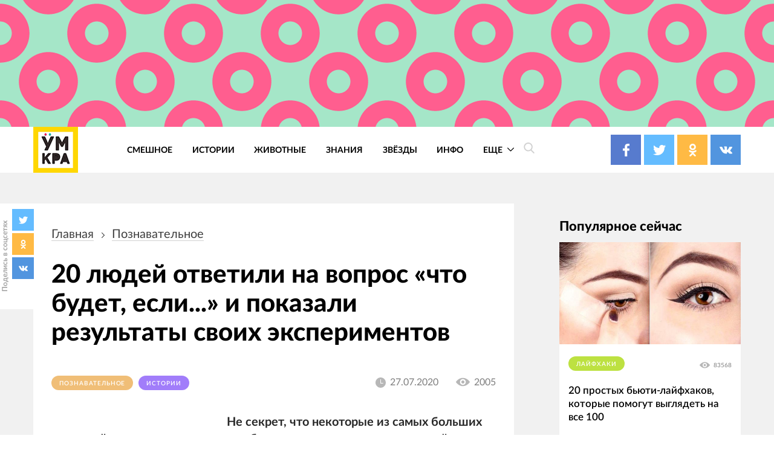

--- FILE ---
content_type: text/html; charset=UTF-8
request_url: https://4tololo.ru/content/22604
body_size: 26770
content:
<!DOCTYPE html>
<html lang="ru" dir="ltr" prefix="content: http://purl.org/rss/1.0/modules/content/  dc: http://purl.org/dc/terms/  foaf: http://xmlns.com/foaf/0.1/  og: http://ogp.me/ns#  rdfs: http://www.w3.org/2000/01/rdf-schema#  schema: http://schema.org/  sioc: http://rdfs.org/sioc/ns#  sioct: http://rdfs.org/sioc/types#  skos: http://www.w3.org/2004/02/skos/core#  xsd: http://www.w3.org/2001/XMLSchema# ">
  <head>
    <meta charset="utf-8" />
<style>/* @see https://github.com/aFarkas/lazysizes#broken-image-symbol */.js img.lazyload:not([src]) { visibility: hidden; }/* @see https://github.com/aFarkas/lazysizes#automatically-setting-the-sizes-attribute */.js img.lazyloaded[data-sizes=auto] { display: block; width: 100%; }</style>
<link rel="canonical" href="https://4tololo.ru/content/22604" />
<link rel="image_src" href="/sites/default/files/field/image/ngsh_4.jpg" />
<meta name="description" content="Люди сделали очень интересные открытия." />
<meta name="keywords" content="что будет если, люди сделали открытия" />
<meta property="og:site_name" content="Умкра" />
<meta property="og:type" content="article" />
<meta property="og:url" content="https://4tololo.ru/content/22604" />
<meta property="og:title" content="20 людей ответили на вопрос «что будет, если...» и показали результаты своих экспериментов" />
<meta property="og:description" content="Люди сделали очень интересные открытия." />
<meta property="og:image" content="https://4tololo.ru/sites/default/files/field/image/ngsh_4.jpg" />
<meta name="Generator" content="Drupal 9 (https://www.drupal.org)" />
<meta name="MobileOptimized" content="width" />
<meta name="HandheldFriendly" content="true" />
<meta name="viewport" content="width=device-width, initial-scale=1.0" />
<link rel="icon" href="/sites/default/files/favicon%20%281%29.svg" type="image/svg+xml" />

    <title>20 людей ответили на вопрос «что будет, если...» и показали результаты своих экспериментов</title>
    <link rel="stylesheet" media="all" href="/sites/default/files/css/css_LNR9ol7GoA-pDCLpBkDksyhtaZmr2e05Jmz-t8-IJnw.css" />
<link rel="stylesheet" media="all" href="/sites/default/files/css/css_QrFXxZcN_Stxg_epnVAfX0O3s43xMgB_hiH7mz8hS0Y.css" />

    
  </head>
  <body class="path-node page-node-type-article">
    
      <div class="dialog-off-canvas-main-canvas" data-off-canvas-main-canvas>
    <div class="site mm-page mm-slideout" id="site">
  <div id="js-nav-main-mobile" style="display: none">
    <div class="nav-mobile">
      <div class="nav-mobile-close" id="js-nav-main-mobile-close">
        <svg class="icon icon-close">
          <use xlink:href="#close"></use>
        </svg>
      </div>
      <div class="nav-mobile__content">
        <div class="nav-mobile__item nav-mobile__item--links">
          <ul class="nav-mobile__links">
            <li class="nav-mobile__links-item"><a href="/tegi/smeshnoe" class="nav-mobile__links-link">Смешное</a></li>
            <li class="nav-mobile__links-item"><a href="/tegi/lyudi" class="nav-mobile__links-link">Люди</a></li>
            <li class="nav-mobile__links-item"><a href="/tegi/dizayn" class="nav-mobile__links-link">Дизайн</a></li>
            <li class="nav-mobile__links-item"><a href="/tegi/video" class="nav-mobile__links-link">Видео</a></li>
            <li class="nav-mobile__links-item"><a href="/tegi/test" class="nav-mobile__links-link">Тесты</a></li>
            <li class="nav-mobile__links-item"><a href="/tegi/zhivotnye" class="nav-mobile__links-link">Животные</a></li>
            <li class="nav-mobile__links-item"><a href="/tegi/istorii" class="nav-mobile__links-link">Истроии</a></li>
            <li class="nav-mobile__links-item"><a href="/tegi/art" class="nav-mobile__links-link">Арт</a></li>
          </ul>
        </div>
        <div class="nav-mobile__item nav-mobile__search">
          <form action="">
            <input type="search" placeholder="Поиск"><button type="submit">
              <svg class="icon icon-search">
                <use xlink:href="#search"></use>
              </svg>
            </button>
          </form>
        </div>
        <div class="nav-mobile__item nav-mobile__socials">
          <span class="label">Подписывайтесь на нас</span>

          <div class="socials socials--compact">
            <a href="https://www.facebook.com/umkra.umkra" target="_blank" class="socials__item socials__item--fb">
									<span class="socials__icon">
										<svg class="icon icon-fb icon-socials">
											<use xlink:href="#fb"></use>
										</svg>
									</span>

            </a>
            <a href="https://twitter.com/umkra_umkra" target="_blank" class="socials__item socials__item--tw">
									<span class="socials__icon">
										<svg class="icon icon-tw icon-socials">
											<use xlink:href="#tw"></use>
										</svg>
									</span>

            </a>
            <a href="https://ok.ru/umkra" target="_blank" class="socials__item socials__item--od">
									<span class="socials__icon">
										<svg class="icon icon-od icon-socials">
											<use xlink:href="#od"></use>
										</svg>
									</span>

            </a>
            <a href="https://vk.com/umkra_umkra" target="_blank" class="socials__item socials__item--vk">
									<span class="socials__icon">
										<svg class="icon icon-vk icon-socials">
											<use xlink:href="#vk"></use>
										</svg>
									</span>

            </a>
          </div>

        </div>
        <div class="nav-mobile__item nav-mobile__flinks">


          <ul class="f-links">
            <li class="f-links__item"><a href="/contacts">Реклама</a></li>
            <li class="f-links__item"><a href="/avtorskie-prava">Авторские права</a></li>
            <li class="f-links__item"><a href="/content/11640">О сайте </a></li>
            <li class="f-links__item"><a href="/user/login">Войти</a></li>
          </ul>

        </div>
      </div>
    </div>
  </div>
      <div class="site-header" >
      <div class="top-image top-image--wide">
        <div class="container">
          <div class="topAdv">

            
            <div class="clearfix text-formatted field field--name-body field--type-text-with-summary field--label-hidden field__item"><!-- Yandex.RTB -->
<script>
<!--//--><![CDATA[// ><!--
window.yaContextCb=window.yaContextCb||[]
//--><!]]>
</script><script src="https://yandex.ru/ads/system/context.js" async=""></script><!-- Yandex.RTB R-A-207456-55 --><div id="yandex_rtb_R-A-207456-55"></div>
<script>
<!--//--><![CDATA[// ><!--
window.yaContextCb.push(()=>{
  Ya.Context.AdvManager.render({
    renderTo: 'yandex_rtb_R-A-207456-55',
    blockId: 'R-A-207456-55'
  })
})
//--><!]]>
</script></div>
      
          </div>
        </div>
      </div>
      <div class="top-panel">
          <div class="container region region-header">
    <div class="top-panel__content">
    <div id="block-ham" class="top-panel__item top-panel__item--ham block block-block-content block-block-content59085778-49cd-47fa-82cd-d75273930a13">
  
    
      
            <div class="clearfix text-formatted field field--name-body field--type-text-with-summary field--label-hidden field__item"><div class="top-panel__ham" id="js-mobile-mobile-trigger">
  <svg class="icon icon-menu"><use xlink:href="#menu"></use></svg></div></div>
      
  </div>
<div id="block-tololo-branding" class="top-panel__item top-panel__item--logo block block-system block-system-branding-block">
  
    
    <div class="logo">
          <a href="/" title="Главная" rel="home" class="site-logo">
        <img src="/sites/default/files/logo_0_0.jpg" alt="Главная" />
      </a>
              </div>
</div>
<div role="navigation" aria-labelledby="block-tololo-main-menu-menu" id="block-tololo-main-menu" class="top-panel__item top-panel__item--nav block block-menu navigation menu--main">
            
  <h2 class="visually-hidden" id="block-tololo-main-menu-menu">Основная навигация</h2>
  

        
    
    
      <nav class="nav-main" id="js-nav-main-desktop">
      <ul class="menu nav-main__menu ul-z">
        
            <li class="nav-main__item">
        
                  <a href="/tegi/smeshnoe" class="nav-main__link" data-drupal-link-system-path="taxonomy/term/143">Смешное</a>
                      </li>
    
            <li class="nav-main__item">
        
                  <a href="/tegi/istorii" class="nav-main__link" data-drupal-link-system-path="taxonomy/term/347">Истории</a>
                      </li>
    
            <li class="nav-main__item">
        
                  <a href="/tegi/zhivotnye" class="nav-main__link" data-drupal-link-system-path="taxonomy/term/115">Животные</a>
                      </li>
    
            <li class="nav-main__item">
        
                  <a href="/tegi/znaniya" class="nav-main__link" data-drupal-link-system-path="taxonomy/term/2282">Знания</a>
                      </li>
    
            <li class="nav-main__item">
        
                  <a href="/tegi/zvyozdy" class="nav-main__link" data-drupal-link-system-path="taxonomy/term/530">Звёзды</a>
                      </li>
    
            <li class="nav-main__item">
        
                  <a href="https://4tololo.ru/tegi/info" title="Информационные материалы" class="nav-main__link">Инфо</a>
                      </li>
    
            <li class="nav-main__item nav-main__item--expanded">
        
                <a href="/" class="nav-main__link is-active">
          Еще
          <span class="nav-main__arrow">
            <svg class="icon icon-back icon-sm icon-down">
              <use xlink:href="#back"></use>
            </svg>
          </span>
        </a>
                              
    
      <div  class="nav-main__more">
      <div class="container">
      <div class="nav-main__close">
        <svg class="icon icon-close icon-sm">
          <use xlink:href="#close"></use>
        </svg>
      </div>
      <ul class="menu ul-v ul-z">
        
            <li class="nav-main__item">
        
                  <a href="/tegi/lyudi" class="nav-main__link" data-drupal-link-system-path="taxonomy/term/1">Люди</a>
                      </li>
    
            <li class="nav-main__item">
        
                  <a href="/tegi/komiksy" class="nav-main__link" data-drupal-link-system-path="taxonomy/term/1937">Комиксы</a>
                      </li>
    
            <li class="nav-main__item">
        
                  <a href="/tegi/test" class="nav-main__link" data-drupal-link-system-path="taxonomy/term/1667">Тесты</a>
                      </li>
    
            <li class="nav-main__item">
        
                  <a href="/tegi/poleznoe" class="nav-main__link" data-drupal-link-system-path="taxonomy/term/1616">Полезное</a>
                      </li>
    
            <li class="nav-main__item">
        
                  <a href="/tegi/dizayn" class="nav-main__link" data-drupal-link-system-path="taxonomy/term/356">Дизайн</a>
                      </li>
    
            <li class="nav-main__item">
        
                  <a href="/tegi/video" class="nav-main__link" data-drupal-link-system-path="taxonomy/term/107">Видео</a>
                      </li>
    
            <li class="nav-main__item">
        
                  <a href="/tegi/art" class="nav-main__link" data-drupal-link-system-path="taxonomy/term/1518">Арт</a>
                      </li>
    
            <li class="nav-main__item">
        
                  <a href="/tegi/tatuirovki" class="nav-main__link" data-drupal-link-system-path="taxonomy/term/1774">Тату</a>
                      </li>
    
            <li class="nav-main__item">
        
                  <a href="/tegi/bezumie" class="nav-main__link" data-drupal-link-system-path="taxonomy/term/1978">Безумие</a>
                      </li>
    
            <li class="nav-main__item">
        
                  <a href="/tegi/poznavatelnoe" class="nav-main__link" data-drupal-link-system-path="taxonomy/term/1594">Познавательное</a>
                      </li>
    
            <li class="nav-main__item">
        
                  <a href="/tegi/gadzhety" class="nav-main__link" data-drupal-link-system-path="taxonomy/term/1016">Гаджеты</a>
                      </li>
    
            <li class="nav-main__item">
        
                  <a href="/tegi/podborka" class="nav-main__link" data-drupal-link-system-path="taxonomy/term/658">Подборка</a>
                      </li>
    
    </ul>
        </div>
    </div>
        </nav>
  
              </li>
    
    </ul>
        </nav>
  



  </div>
<div id="block-searchtrigger" class="block block-block-content block-block-content8597ff4c-83bc-47df-80ad-f064f0ae3a2b">
  
    
      
            <div class="clearfix text-formatted field field--name-body field--type-text-with-summary field--label-hidden field__item"><div class="search">
	<a href="#" class="js-search-form-trigger">
  <svg class="icon icon-search"><use xlink:href="#search"></use></svg></a>
</div></div>
      
  </div>
<div id="block-yandexshare" class="top-panel__item top-panel__item--socials block block-block-content block-block-contentb93ebc04-b403-45c9-8c1a-57eddb19a73c">
  
    
      
            <div class="clearfix text-formatted field field--name-body field--type-text-with-summary field--label-hidden field__item"><div class="socials socials--colored socials--head">
	<a href="https://www.facebook.com/umkra.umkra" target="_blank" class="socials__item socials__item--fb">
		<span class="socials__icon">
  <svg class="icon icon-fb icon-socials"><use xlink:href="#fb"></use></svg></span>
		
	
		
	</a>
	<a href="https://twitter.com/umkra_umkra" target="_blank" class="socials__item socials__item--tw">
		<span class="socials__icon">
  <svg class="icon icon-tw icon-socials"><use xlink:href="#tw"></use></svg></span>
		
		
		
	</a>
	<a href="https://www.ok.ru/umkra" target="_blank" class="socials__item socials__item--od">
		<span class="socials__icon">
  <svg class="icon icon-od icon-socials"><use xlink:href="#od"></use></svg></span>
		
		
		
	</a>
	<a href="https://vk.com/umkra_umkra" target="_blank" class="socials__item socials__item--vk">
		<span class="socials__icon">
  <svg class="icon icon-vk icon-socials"><use xlink:href="#vk"></use></svg></span>
	
		
	</a>
</div></div>
      
  </div>

    </div>
  </div>

      </div>

    </div>
    <div class="site-center" >
    <div class="node-full">
      <div class="floating-share js-floating-share">
        <div class="floating-share__title"><span>Поделись в соцсетях</span></div>
        <div class="floating-share__content">
          <div class="socials socials--compact" id="socials--compact">
            <a href="#" class="socials__item socials__item--tw">
            <span class="socials__icon">
          <svg class="icon icon-tw icon-socials">
            <use xlink:href="#tw"></use>
          </svg>
        </span>
            </a>
            <a href="#" class="socials__item socials__item--od">
            <span class="socials__icon">
          <svg class="icon icon-od icon-socials">
            <use xlink:href="#od"></use>
          </svg>
        </span>
            </a>
            <a href="#" class="socials__item socials__item--vk">
            <span class="socials__icon">
          <svg class="icon icon-vk icon-socials">
            <use xlink:href="#vk"></use>
          </svg>
        </span>
            </a>
          </div>
        </div>
    </div>
          <div class="container">
                  <section class="content_top-wrapper" >
              <div class="region region-content-top">
    <div data-drupal-messages-fallback class="hidden"></div>

  </div>

          </section>
                <div class="page-layout">
          <div class="page-layout__content">
                          
  <div class="region region-content">
    <div class="article article--detailed">
      <div id="block-tololo-breadcrumbs" class="block block-system block-system-breadcrumb-block">
  
    
        <nav class="breadcrumbs" role="navigation" aria-labelledby="system-breadcrumb">
    <h2 id="system-breadcrumb" class="visually-hidden">Строка навигации</h2>
    <ul class="breadcrumbs__ul ">
          <li class="breadcrumbs__item">
                  <a href="/" class="breadcrumbs__link">Главная</a>
          <svg class="icon icon-back icon-next">
            <use xlink:href="#back"></use>
          </svg>
              </li>
          <li class="breadcrumbs__item">
                  <a href="/tegi/poznavatelnoe" class="breadcrumbs__link">познавательное</a>
          <svg class="icon icon-back icon-next">
            <use xlink:href="#back"></use>
          </svg>
              </li>
        </ul>
  </nav>

  </div>
<div id="block-tololo-content" class="block block-system block-system-main-block">
  
    
      

<article data-history-node-id="22604" role="article" about="/content/22604" typeof="schema:Article" class="node node--type-article node--promoted node--view-mode-full">
  <div class="article__title">
    <h1><span property="schema:name" class="field field--name-title field--type-string field--label-hidden">20 людей ответили на вопрос «что будет, если...» и показали результаты своих экспериментов</span>
</h1>
  </div>
  <div class="article__meta">
    <div class="article__tags">
    
      <div class="field field--name-field-tags field--type-entity-reference field--label-hidden field__items">
              <div class="field__item"><a href="/tegi/poznavatelnoe" property="schema:about" style="background-color: #F0BE77;" class="tag tag1" hreflang="ru">познавательное</a></div>
              <div class="field__item"><a href="/tegi/istorii" property="schema:about" style="background-color: #A17DFA;" class="tag tag1" hreflang="ru">Истории</a></div>
          </div>
  

    </div>
    <div class="article__meta-more">
      <div class="article__date date">
        <svg class="icon icon-clock icon-sm">
          <use xlink:href="#clock"></use>
        </svg>
        <span class="date__text">27.07.2020</span></div>
      <div class="article__views views">
        <svg class="icon icon-eye icon-sm">
          <use xlink:href="#eye"></use>
        </svg>
        <span class="views__text">2005</span></div>
    </div>
  </div>



  <div class="node__content article__content">
    <div class="promo-text">

              <div class="promo-text__item promo-text__item--adv promo-text__item--adv111">
          <div class="rekl1" style="display: block;">
              
            <div class="clearfix text-formatted field field--name-body field--type-text-with-summary field--label-hidden field__item"><!-- Yandex.RTB -->
<script>
<!--//--><![CDATA[// ><!--
window.yaContextCb=window.yaContextCb||[]
//--><!]]>
</script><script src="https://yandex.ru/ads/system/context.js" async=""></script><!-- Yandex.RTB R-A-207456-56 --><div id="yandex_rtb_R-A-207456-56"></div>
<script>
<!--//--><![CDATA[// ><!--
window.yaContextCb.push(()=>{
  Ya.Context.AdvManager.render({
    renderTo: 'yandex_rtb_R-A-207456-56',
    blockId: 'R-A-207456-56'
  })
})
//--><!]]>
</script><!--Стики баннер внизу страницы моб. версия--><!-- Yandex.RTB R-A-207456-63 --><script>
<!--//--><![CDATA[// ><!--
window.yaContextCb.push(()=>{
  Ya.Context.AdvManager.render({
    type: 'floorAd',
    blockId: 'R-A-207456-63'
  })
})
//--><!]]>
</script><!--Полноэкранная реклама моб. версия--><!-- Yandex.RTB R-A-207456-64 --><script>
<!--//--><![CDATA[// ><!--
window.yaContextCb.push(()=>{
  Ya.Context.AdvManager.render({
    type: 'fullscreen',
    blockId: 'R-A-207456-64'
  })
})
//--><!]]>
</script></div>
      
          </div>
        </div>
      
      <div class="promo-text__item promo-text__item--text"><b>Не секрет, что некоторые из самых больших открытий в истории человечества были сделаны совершенно случайно. Конечно, если вы оставите продукты на столе, а сами уедете в двухнедельный отпуск, приехав вы не откроете ничего нового, кроме того, что у вас в квартире будет стоять жуткий запах, а в тарелке плесень, но всё же эксперименты из серии «что будет, если» могут помочь вам открыть массу интересных вещей.</b></div>
    </div>
    
            <div property="schema:text" class="clearfix text-formatted field field--name-body field--type-text-with-summary field--label-hidden field__item">

<p> </p>

<h2>Вот что будет, если вырастить тыкву внутри пластиковой формы</h2>

<p><a href="/sites/default/files/inline/images/2020/07/27-1609-2145885780.jpg" target="_blank"><img alt="" class="lazyload" data-src="/sites/default/files/inline/images/2020/07/27-1609-2145885780.jpg" /></a></p>

<p> </p>

<h2>Вот что происходит, когда кошка касается плазменного шара</h2>

<p><a href="/sites/default/files/inline/images/2020/07/27-1609-711931492.jpg" target="_blank"><img alt="" class="lazyload" data-src="/sites/default/files/inline/images/2020/07/27-1609-711931492.jpg" /></a></p>

<p> </p>

<h2>Что произойдёт, если вовремя сфотографировать двух собак во время игры</h2>

<p><a href="/sites/default/files/inline/images/2020/07/27-1638-300484799.jpg" target="_blank"><img alt="" class="lazyload" data-src="/sites/default/files/inline/images/2020/07/27-1638-300484799.jpg" /></a></p>

<p> </p>

<h2>Что будет, если лягушка съест парочку светлячков </h2>

<p><a href="/sites/default/files/inline/images/2020/07/27-1609-1065768630.jpg" target="_blank"><img alt="" class="lazyload" data-src="/sites/default/files/inline/images/2020/07/27-1609-1065768630.jpg" /></a></p>

<p> </p>

<h2>Что произойдёт, если отполировать кокос</h2>

<p><a href="/sites/default/files/inline/images/2020/07/27-1609-153942426.jpg" target="_blank"><img alt="" class="lazyload" data-src="/sites/default/files/inline/images/2020/07/27-1609-153942426.jpg" /></a></p>

<p> </p>

<p><!-- Yandex.RTB R-A-207456-46 -->
</p><div id="yandex_rtb_R-A-207456-46"></div>
<script>
<!--//--><![CDATA[// ><!--

<!--//--><![CDATA[// ><!--

<!--//--><![CDATA[// ><!--

<!--//--><![CDATA[// ><!--
window.yaContextCb.push(()=>{
  Ya.Context.AdvManager.render({
    renderTo: 'yandex_rtb_R-A-207456-46',
    blockId: 'R-A-207456-46'
  })
})
//--><!]]]]]]]]><![CDATA[><![CDATA[><![CDATA[>

//--><!]]]]]]><![CDATA[><![CDATA[>

//--><!]]]]><![CDATA[>

//--><!]]>
</script><p> </p>

<h2>Вот что происходит, когда вы оставляете полкочана капусты в холодильнике на длительное время</h2>

<p><a href="/sites/default/files/inline/images/2020/07/27-1609-663213489.jpg" target="_blank"><img alt="" class="lazyload" data-src="/sites/default/files/inline/images/2020/07/27-1609-663213489.jpg" /></a></p>

<p> </p>

<h2>Что будет, если <a href="/content/22126" target="_blank">закрыть магазин с кожаными изделиями на два месяца и выключить вентиляцию </a></h2>

<p><a href="/sites/default/files/inline/images/2020/07/27-1609-386932872.jpg" target="_blank"><img alt="" class="lazyload" data-src="/sites/default/files/inline/images/2020/07/27-1609-386932872.jpg" /></a></p>

<p> </p>

<h2>Что случится с домом, если на него будет дуть сильнейший ветер, лить дождь и воздействовать холодная температура. И всё это одновременно </h2>

<p><a href="/sites/default/files/inline/images/2020/07/27-1609-1066021862.jpg" target="_blank"><img alt="" class="lazyload" data-src="/sites/default/files/inline/images/2020/07/27-1609-1066021862.jpg" /></a></p>

<p> </p>

<h2>Что произойдёт с древесиной, если выжигать её под высоким напряжением</h2>

<p><a href="/sites/default/files/inline/images/2020/07/27-1609-3373763.jpg" target="_blank"><img alt="" class="lazyload" data-src="/sites/default/files/inline/images/2020/07/27-1609-3373763.jpg" /></a></p>

<p> </p>

<h2>Вот, что будет, если поместить три драже M&amp;M's в блюдце с водой. Диффузный барьер в действии</h2>

<p><a href="/sites/default/files/inline/images/2020/07/27-1609-488345819.jpg" target="_blank"><img alt="" class="lazyload" data-src="/sites/default/files/inline/images/2020/07/27-1609-488345819.jpg" /></a></p>

<p> </p>

<p><!-- Yandex.RTB R-A-207456-59 -->
</p><div id="yandex_rtb_R-A-207456-59"></div>
<script>
<!--//--><![CDATA[// ><!--

<!--//--><![CDATA[// ><!--

<!--//--><![CDATA[// ><!--

<!--//--><![CDATA[// ><!--
window.yaContextCb.push(()=>{
  Ya.Context.AdvManager.render({
    renderTo: 'yandex_rtb_R-A-207456-59',
    blockId: 'R-A-207456-59'
  })
})
//--><!]]]]]]]]><![CDATA[><![CDATA[><![CDATA[>

//--><!]]]]]]><![CDATA[><![CDATA[>

//--><!]]]]><![CDATA[>

//--><!]]>
</script><p> </p>

<h2>Это то, что происходит, когда вы едете по меловому рисунку в жаркий день</h2>

<p><a href="/sites/default/files/inline/images/2020/07/27-1609-2052990059.jpg" target="_blank"><img alt="" class="lazyload" data-src="/sites/default/files/inline/images/2020/07/27-1609-2052990059.jpg" /></a></p>

<p> </p>

<h2>Вот что происходит, когда молния ударяет во флаг на поле для гольфа</h2>

<p><a href="/sites/default/files/inline/images/2020/07/27-1609-1692144126.jpg" target="_blank"><img alt="" class="lazyload" data-src="/sites/default/files/inline/images/2020/07/27-1609-1692144126.jpg" /></a></p>

<p> </p>

<h2>Что будет, если стеклянная дверь будет лежать какое-то время на газоне</h2>

<p><a href="/sites/default/files/inline/images/2020/07/27-1614-1229025646.jpg" target="_blank"><img alt="" class="lazyload" data-src="/sites/default/files/inline/images/2020/07/27-1614-1229025646.jpg" /></a></p>

<p> </p>

<h2>Это то, что происходит с едой в Антарктиде при -70° C</h2>

<p><a href="/sites/default/files/inline/images/2020/07/27-1609-1588252285.jpg" target="_blank"><img alt="" class="lazyload" data-src="/sites/default/files/inline/images/2020/07/27-1609-1588252285.jpg" /></a></p>

<p> </p>

<h2>Это то, что случилось со свекольным соком, оставленным на столе на некоторое время</h2>

<p><a href="/sites/default/files/inline/images/2020/07/27-1609-380668431.jpg" target="_blank"><img alt="" class="lazyload" data-src="/sites/default/files/inline/images/2020/07/27-1609-380668431.jpg" /></a></p>

<p> </p>

<p><!-- Yandex.RTB R-A-207456-5 -->
</p><div id="yandex_rtb_R-A-207456-5"></div>
<script>
<!--//--><![CDATA[// ><!--

<!--//--><![CDATA[// ><!--

<!--//--><![CDATA[// ><!--

<!--//--><![CDATA[// ><!--
window.yaContextCb.push(()=>{
  Ya.Context.AdvManager.render({
    renderTo: 'yandex_rtb_R-A-207456-5',
    blockId: 'R-A-207456-5'
  })
})
//--><!]]]]]]]]><![CDATA[><![CDATA[><![CDATA[>

//--><!]]]]]]><![CDATA[><![CDATA[>

//--><!]]]]><![CDATA[>

//--><!]]>
</script><p> </p>

<h2>Если вам всегда было интересно, что произойдёт с маркером, если положить его в микроволновку, то вот</h2>

<p><a href="/sites/default/files/inline/images/2020/07/27-1609-1282242319.jpg" target="_blank"><img alt="" class="lazyload" data-src="/sites/default/files/inline/images/2020/07/27-1609-1282242319.jpg" /></a></p>

<p> </p>

<h2>Что будет с асфальтом, если в него ударит молния</h2>

<p><a href="/sites/default/files/inline/images/2020/07/27-1609-725100625.jpg" target="_blank"><img alt="" class="lazyload" data-src="/sites/default/files/inline/images/2020/07/27-1609-725100625.jpg" /></a></p>

<p> </p>

<h2>Что произойдёт, если оставить свечу на патио во время жары</h2>

<p><a href="/sites/default/files/inline/images/2020/07/27-1609-716473018.jpg" target="_blank"><img alt="" class="lazyload" data-src="/sites/default/files/inline/images/2020/07/27-1609-716473018.jpg" /></a></p>

<p> </p>

<h2>Это то, что происходит, когда вы засыпаете в ванне</h2>

<p><a href="/sites/default/files/inline/images/2020/07/27-1609-816053254.jpg" target="_blank"><img alt="" class="lazyload" data-src="/sites/default/files/inline/images/2020/07/27-1609-816053254.jpg" /></a></p>

<p> </p>

<h2>Вот, что будет, если оставить рис в рисоварке на неделю</h2>

<p><a href="/sites/default/files/inline/images/2020/07/27-1609-1443440286.jpg" target="_blank"><img alt="" class="lazyload" data-src="/sites/default/files/inline/images/2020/07/27-1609-1443440286.jpg" /></a></p>
</div>
      

  </div>
  <div class="article__share">
    <div class="caption">Поделиться в соц. сетях</div>
    
    <div id="yandex-share"></div>
  </div>

</article>

  </div>
<div class="modal modal--ghost" id="modal-search">
      <div class="modal__bg js-modal-close"></div>
    <div class="modal__content">
      <form action="/search" method="get" id="views-exposed-form-search-page-1" accept-charset="UTF-8">
  


  <div class="search-form">
    <div class="icon-wrapper icon-wrapper--search">
      <svg class="icon icon-search">
        <use xlink:href="#search"></use>
      </svg>
    </div>
    <div class="js-form-item form-item js-form-type-search-api-autocomplete form-type-search-api-autocomplete js-form-item-search-api-fulltext form-item-search-api-fulltext">
      <label for="edit-search-api-fulltext">Поиск по тексту</label>
        <input placeholder="Поиск" data-drupal-selector="edit-search-api-fulltext" data-search-api-autocomplete-search="search_1" class="form-autocomplete form-text ghost" data-autocomplete-path="/search_api_autocomplete/search_1?display=page_1&amp;&amp;filter=search_api_fulltext" type="text" id="edit-search-api-fulltext" name="search_api_fulltext" value="" size="30" maxlength="128" />

        </div>
<div data-drupal-selector="edit-actions" class="form-actions js-form-wrapper form-wrapper" id="edit-actions"><input data-drupal-selector="edit-submit-search" type="submit" id="edit-submit-search" value="Применить" class="button js-form-submit form-submit ghost" />
</div>

    <div class="icon-wrapper icon-wrapper--close js-modal-close">
      <svg class="icon icon-close">
        <use xlink:href="#close"></use>
      </svg>
    </div>
  </div>




</form>

    </div>
  </div>

    </div>

  </div>

                                      <section class="content_bottom-wrapper" >
                  <div class="region region-content-bottom">
    <div id="block-reklamnyybannersmall" class="block page-layout__item block-block-content block-block-contentaa7255bd-aff6-4664-a03d-de5f1f6400c1">

  
      
            <div class="clearfix text-formatted field field--name-body field--type-text-with-summary field--label-hidden field__item"><!-- Yandex.RTB R-A-207456-60 -->
<div id="yandex_rtb_R-A-207456-60"></div>
<script>
<!--//--><![CDATA[// ><!--
window.yaContextCb.push(()=>{
  Ya.Context.AdvManager.render({
    renderTo: 'yandex_rtb_R-A-207456-60',
    blockId: 'R-A-207456-60'
  })
})
//--><!]]>
</script></div>
      
  </div>
<div id="block-kommentariimnogo" class="comments block page-layout__item block-block-content block-block-contenta23d3530-d8c8-41dd-a83b-4bb537c53ce4">

  
      
            <div class="clearfix text-formatted field field--name-body field--type-text-with-summary field--label-hidden field__item">	<div class="page-layout__title">Комментарии</div>
	<div id="mc-container"></div>
<script type="text/javascript">
<!--//--><![CDATA[// ><!--

cackle_widget = window.cackle_widget || [];
cackle_widget.push({widget: 'Comment', id: 27708});
(function() {
    var mc = document.createElement('script');
    mc.type = 'text/javascript';
    mc.async = true;
    mc.src = ('https:' == document.location.protocol ? 'https' : 'http') + '://cackle.me/widget.js';
    var s = document.getElementsByTagName('script')[0]; s.parentNode.insertBefore(mc, s.nextSibling);
})();

//--><!]]>
</script><a id="mc-link" href="http://cackle.me">Социальные комментарии <b style="color:#4FA3DA">Cackl</b><b style="color:#F65077">e</b></a></div>
      
  </div>
<div id="block-reklamnyybannersmall2" class="page-layout__item block block-block-content block-block-content2052eff1-5336-4e6b-ad01-1f232c8b97c8">

  
      
            <div class="clearfix text-formatted field field--name-body field--type-text-with-summary field--label-hidden field__item"><!-- Yandex.RTB R-A-207456-61 -->
<div id="yandex_rtb_R-A-207456-61"></div>
<script>
<!--//--><![CDATA[// ><!--
window.yaContextCb.push(()=>{
  Ya.Context.AdvManager.render({
    renderTo: 'yandex_rtb_R-A-207456-61',
    blockId: 'R-A-207456-61'
  })
})
//--><!]]>
</script></div>
      
  </div>
<div class="views-element-container block page-layout__item block-views block-views-blockcontent-recent-block-4" id="block-views-block-content-recent-block-4">

      <div class="page-layout__title">Похожие публикации</div>
  
      <div>
<div class="articles-list">
  
    
  
    
      <div class="view-content articles-list__content">
          <div class="articles-list__item  articles-list__item--one-third views-row">


<article data-history-node-id="18082" role="article" about="/content/18082" typeof="schema:Article" class="article--preview article node node--type-article node--promoted node--view-mode-teaser pz">
  <div class="article__img">
  
            <div class="field field--name-field-image field--type-image field--label-hidden field__item">  <a href="/content/18082" hreflang="ru"><img property="schema:image" loading="lazy" src="/sites/default/files/styles/article/public/field/image/iuopi786r5tyuhj_0.jpg?itok=ejGXXIMa" width="600" height="380" alt="" class="lazyload image-style-inpaeg-small" data-src="/sites/default/files/styles/inpaeg_small/public/field/image/iuopi786r5tyuhj_0.jpg?itok=f42OHa1u" typeof="foaf:Image" />

</a>
</div>
      
  </div>
  <div class="article__content">
    <div class="article__title">
      <a href="/content/18082" rel="bookmark"><span property="schema:name" class="field field--name-title field--type-string field--label-hidden">Рыбаки подумали, что нашли тюленя, плывущего на айсберге, но затем они подплыли ближе</span>
</a>
    </div>
      <div class="article__meta">
        <div class="article__tags">

          <a href="/tegi/zhivotnye" property="schema:about" style="background-color: #FF8F26;" class="tag tag1" hreflang="ru">Животные</a>
        </div>
        <div class="article__date date">
          <svg class="icon icon-clock icon-sm">
            <use xlink:href="#clock"></use>
          </svg>
          <span class="date__text">03.07.2018</span></div>
        <div class="article__views views">
          <svg class="icon icon-eye icon-sm">
            <use xlink:href="#eye"></use>
          </svg>
          <span class="views__text">1010934</span></div>
      </div>
  </div>
</article>
</div>
    <div class="articles-list__item  articles-list__item--one-third views-row">


<article data-history-node-id="5241" role="article" about="/content/5241" typeof="schema:Article" class="article--preview article node node--type-article node--promoted node--view-mode-teaser pz">
  <div class="article__img">
  
            <div class="field field--name-field-image field--type-image field--label-hidden field__item">  <a href="/content/5241" hreflang="ru"><img property="schema:image" loading="lazy" src="/sites/default/files/styles/article/public/field/image/01_8_0.jpg?itok=CRAdgW2k" width="600" height="380" alt="Список знаменитых российских артистов-евреев" title="Список знаменитых российских артистов-евреев" class="lazyload image-style-inpaeg-small" data-src="/sites/default/files/styles/inpaeg_small/public/field/image/01_8_0.jpg?itok=ySYgIElK" typeof="foaf:Image" />

</a>
</div>
      
  </div>
  <div class="article__content">
    <div class="article__title">
      <a href="/content/5241" rel="bookmark"><span property="schema:name" class="field field--name-title field--type-string field--label-hidden">Список знаменитых российских артистов-евреев</span>
</a>
    </div>
      <div class="article__meta">
        <div class="article__tags">

          <a href="/tegi/znamenitosti" property="schema:about" style="background-color: #E6B980;" class="tag tag1" hreflang="ru">знаменитости</a>
        </div>
        <div class="article__date date">
          <svg class="icon icon-clock icon-sm">
            <use xlink:href="#clock"></use>
          </svg>
          <span class="date__text">24.04.2014</span></div>
        <div class="article__views views">
          <svg class="icon icon-eye icon-sm">
            <use xlink:href="#eye"></use>
          </svg>
          <span class="views__text">768675</span></div>
      </div>
  </div>
</article>
</div>
    <div class="articles-list__item  articles-list__item--one-third views-row">


<article data-history-node-id="17289" role="article" about="/content/17289" typeof="schema:Article" class="article--preview article node node--type-article node--promoted node--view-mode-teaser pz">
  <div class="article__img">
  
            <div class="field field--name-field-image field--type-image field--label-hidden field__item">  <a href="/content/17289" hreflang="ru"><img property="schema:image" loading="lazy" src="/sites/default/files/styles/article/public/field/image/uyrtyreu76i8tuk_0.jpg?itok=OZG3d9f6" width="600" height="380" alt="" class="lazyload image-style-inpaeg-small" data-src="/sites/default/files/styles/inpaeg_small/public/field/image/uyrtyreu76i8tuk_0.jpg?itok=BbIR6CmT" typeof="foaf:Image" />

</a>
</div>
      
  </div>
  <div class="article__content">
    <div class="article__title">
      <a href="/content/17289" rel="bookmark"><span property="schema:name" class="field field--name-title field--type-string field--label-hidden">Парень скинул 30 кг, заботясь о своей больной маме, и стал выглядеть как диснеевский принц</span>
</a>
    </div>
      <div class="article__meta">
        <div class="article__tags">

          <a href="/tegi/istorii" property="schema:about" style="background-color: #A17DFA;" class="tag tag1" hreflang="ru">Истории</a>
        </div>
        <div class="article__date date">
          <svg class="icon icon-clock icon-sm">
            <use xlink:href="#clock"></use>
          </svg>
          <span class="date__text">14.04.2018</span></div>
        <div class="article__views views">
          <svg class="icon icon-eye icon-sm">
            <use xlink:href="#eye"></use>
          </svg>
          <span class="views__text">434075</span></div>
      </div>
  </div>
</article>
</div>
    <div class="articles-list__item  articles-list__item--one-third views-row">


<article data-history-node-id="17330" role="article" about="/content/17330" typeof="schema:Article" class="article--preview article node node--type-article node--promoted node--view-mode-teaser pz">
  <div class="article__img">
  
            <div class="field field--name-field-image field--type-image field--label-hidden field__item">  <a href="/content/17330" hreflang="ru"><img property="schema:image" loading="lazy" src="/sites/default/files/styles/article/public/field/image/2914139083_d5ebee7403_o_0.jpg?itok=u8zUmL_b" width="600" height="380" alt="" class="lazyload image-style-inpaeg-small" data-src="/sites/default/files/styles/inpaeg_small/public/field/image/2914139083_d5ebee7403_o_0.jpg?itok=-jd9huug" typeof="foaf:Image" />

</a>
</div>
      
  </div>
  <div class="article__content">
    <div class="article__title">
      <a href="/content/17330" rel="bookmark"><span property="schema:name" class="field field--name-title field--type-string field--label-hidden">8 признаков, по которым иностранцы узнают русских туристов</span>
</a>
    </div>
      <div class="article__meta">
        <div class="article__tags">

          <a href="/tegi/poznavatelnoe" property="schema:about" style="background-color: #F0BE77;" class="tag tag1" hreflang="ru">познавательное</a>
        </div>
        <div class="article__date date">
          <svg class="icon icon-clock icon-sm">
            <use xlink:href="#clock"></use>
          </svg>
          <span class="date__text">18.04.2018</span></div>
        <div class="article__views views">
          <svg class="icon icon-eye icon-sm">
            <use xlink:href="#eye"></use>
          </svg>
          <span class="views__text">389196</span></div>
      </div>
  </div>
</article>
</div>
    <div class="articles-list__item  articles-list__item--style-dark articles-list__item--two-third views-row">


<article data-history-node-id="18261" role="article" about="/vladelcy-prinesli-noutbuk-v-remont-s-zhaloboy-na-klaviaturu-no-vsyo-bylo-kuda-interesnee" typeof="schema:Article" class="article--preview article node node--type-article node--promoted node--view-mode-teaser pz">
  <div class="article__img">
  
            <div class="field field--name-field-image field--type-image field--label-hidden field__item">  <a href="/vladelcy-prinesli-noutbuk-v-remont-s-zhaloboy-na-klaviaturu-no-vsyo-bylo-kuda-interesnee" hreflang="ru"><img property="schema:image" loading="lazy" src="/sites/default/files/styles/article/public/field/image/1df63j10sd_0.jpg?itok=rDgq28nu" width="600" height="380" alt="" class="lazyload image-style-inpaeg-small" data-src="/sites/default/files/styles/inpaeg_small/public/field/image/1df63j10sd_0.jpg?itok=WJtYKLlF" typeof="foaf:Image" />

</a>
</div>
      
  </div>
  <div class="article__content">
    <div class="article__title">
      <a href="/vladelcy-prinesli-noutbuk-v-remont-s-zhaloboy-na-klaviaturu-no-vsyo-bylo-kuda-interesnee" rel="bookmark"><span property="schema:name" class="field field--name-title field--type-string field--label-hidden">Владельцы принесли ноутбук в ремонт с жалобой на клавиатуру, но всё было куда интереснее</span>
</a>
    </div>
      <div class="article__meta">
        <div class="article__tags">

          <a href="/tegi/istorii" property="schema:about" style="background-color: #A17DFA;" class="tag tag1" hreflang="ru">Истории</a>
        </div>
        <div class="article__date date">
          <svg class="icon icon-clock icon-sm">
            <use xlink:href="#clock"></use>
          </svg>
          <span class="date__text">19.07.2018</span></div>
        <div class="article__views views">
          <svg class="icon icon-eye icon-sm">
            <use xlink:href="#eye"></use>
          </svg>
          <span class="views__text">372243</span></div>
      </div>
  </div>
</article>
</div>

    </div>
  
          </div>
</div>

  </div>
<div id="block-vidzhetpulse" class="block page-layout__item block-block-content block-block-content8be5e027-b4ee-4e51-99b8-e379e1b484ae">

  
      
            <div class="clearfix text-formatted field field--name-body field--type-text-with-summary field--label-hidden field__item"><!-- Yandex.RTB R-A-207456-62 -->
<div id="yandex_rtb_R-A-207456-62"></div>
<script>
<!--//--><![CDATA[// ><!--
window.yaContextCb.push(()=>{
  Ya.Context.AdvManager.render({
    renderTo: 'yandex_rtb_R-A-207456-62',
    blockId: 'R-A-207456-62'
  })
})
//--><!]]>
</script></div>
      
  </div>
<div class="views-element-container block page-layout__item block-views block-views-blockcontent-recent-block-3" id="block-views-block-content-recent-block-3">

      <div class="page-layout__title">Это интересно</div>
  
      <div>
<div class="articles-list">
  
    
  
    
      <div class="view-content articles-list__content">
          <div class="articles-list__item  articles-list__item--one-third views-row">


<article data-history-node-id="28511" role="article" about="/16-sluchaev-kogda-nevestam-stoilo-dvazhdy-podumat-prezhde-chem-pokupat-svadebnoe-plate" typeof="schema:Article" class="article--preview article node node--type-article node--promoted node--view-mode-teaser pz">
  <div class="article__img">
  
            <div class="field field--name-field-image field--type-image field--label-hidden field__item">  <a href="/16-sluchaev-kogda-nevestam-stoilo-dvazhdy-podumat-prezhde-chem-pokupat-svadebnoe-plate" hreflang="ru"><img property="schema:image" loading="lazy" src="/sites/default/files/styles/article/public/field_image/2026-01/ryrtu.jpg?itok=RyJNhpdj" width="600" height="380" alt="" class="lazyload image-style-inpaeg-small" data-src="/sites/default/files/styles/inpaeg_small/public/field_image/2026-01/ryrtu.jpg?itok=IZk7nGkR" typeof="foaf:Image" />

</a>
</div>
      
  </div>
  <div class="article__content">
    <div class="article__title">
      <a href="/16-sluchaev-kogda-nevestam-stoilo-dvazhdy-podumat-prezhde-chem-pokupat-svadebnoe-plate" rel="bookmark"><span property="schema:name" class="field field--name-title field--type-string field--label-hidden">16 случаев, когда невестам стоило дважды подумать, прежде чем покупать свадебное платье</span>
</a>
    </div>
      <div class="article__meta">
        <div class="article__tags">

          <a href="/tegi/smeshnoe" property="schema:about" style="background-color: #F8B726;" class="tag tag1" hreflang="ru">Смешное</a>
        </div>
        <div class="article__date date">
          <svg class="icon icon-clock icon-sm">
            <use xlink:href="#clock"></use>
          </svg>
          <span class="date__text">12.01.2026</span></div>
        <div class="article__views views">
          <svg class="icon icon-eye icon-sm">
            <use xlink:href="#eye"></use>
          </svg>
          <span class="views__text">331</span></div>
      </div>
  </div>
</article>
</div>
    <div class="articles-list__item  articles-list__item--one-third views-row">


<article data-history-node-id="28508" role="article" about="/stilisty-ikh-nenavidyat-15-modnykh-provalov-na-krasnoy-dorozhke-premii-zolotoy-globus-2026-goda" typeof="schema:Article" class="article--preview article node node--type-article node--promoted node--view-mode-teaser pz">
  <div class="article__img">
  
            <div class="field field--name-field-image field--type-image field--label-hidden field__item">  <a href="/stilisty-ikh-nenavidyat-15-modnykh-provalov-na-krasnoy-dorozhke-premii-zolotoy-globus-2026-goda" hreflang="ru"><img property="schema:image" loading="lazy" src="/sites/default/files/styles/article/public/field_image/2026-01/%D0%B0%D0%B5%D0%BD%D0%BA%D0%B5%D0%B2%D0%BD%D0%B3.jpg?itok=bYgMbMwl" width="600" height="380" alt="" class="lazyload image-style-inpaeg-small" data-src="/sites/default/files/styles/inpaeg_small/public/field_image/2026-01/%D0%B0%D0%B5%D0%BD%D0%BA%D0%B5%D0%B2%D0%BD%D0%B3.jpg?itok=x2_w3-Yz" typeof="foaf:Image" />

</a>
</div>
      
  </div>
  <div class="article__content">
    <div class="article__title">
      <a href="/stilisty-ikh-nenavidyat-15-modnykh-provalov-na-krasnoy-dorozhke-premii-zolotoy-globus-2026-goda" rel="bookmark"><span property="schema:name" class="field field--name-title field--type-string field--label-hidden">Стилисты их ненавидят? 15 модных провалов на красной дорожке премии «Золотой глобус» 2026 года</span>
</a>
    </div>
      <div class="article__meta">
        <div class="article__tags">

          <a href="/tegi/zvyozdy" property="schema:about" style="background-color: #BDE141;" class="tag tag1" hreflang="ru">Звёзды</a>
        </div>
        <div class="article__date date">
          <svg class="icon icon-clock icon-sm">
            <use xlink:href="#clock"></use>
          </svg>
          <span class="date__text">12.01.2026</span></div>
        <div class="article__views views">
          <svg class="icon icon-eye icon-sm">
            <use xlink:href="#eye"></use>
          </svg>
          <span class="views__text">307</span></div>
      </div>
  </div>
</article>
</div>
    <div class="articles-list__item  articles-list__item--one-third views-row">


<article data-history-node-id="28512" role="article" about="/strizhka-poshla-ne-po-planu-18-sluchaev-kogda-volosy-sygrali-protiv-svoikh-vladelcev" typeof="schema:Article" class="article--preview article node node--type-article node--promoted node--view-mode-teaser pz">
  <div class="article__img">
  
            <div class="field field--name-field-image field--type-image field--label-hidden field__item">  <a href="/strizhka-poshla-ne-po-planu-18-sluchaev-kogda-volosy-sygrali-protiv-svoikh-vladelcev" hreflang="ru"><img property="schema:image" loading="lazy" src="/sites/default/files/styles/article/public/field_image/2026-01/uouio.jpg?itok=LVOmYQNf" width="600" height="380" alt="" class="lazyload image-style-inpaeg-small" data-src="/sites/default/files/styles/inpaeg_small/public/field_image/2026-01/uouio.jpg?itok=rtKNpMfa" typeof="foaf:Image" />

</a>
</div>
      
  </div>
  <div class="article__content">
    <div class="article__title">
      <a href="/strizhka-poshla-ne-po-planu-18-sluchaev-kogda-volosy-sygrali-protiv-svoikh-vladelcev" rel="bookmark"><span property="schema:name" class="field field--name-title field--type-string field--label-hidden">Стрижка пошла не по плану: 18 случаев, когда волосы сыграли против своих владельцев</span>
</a>
    </div>
      <div class="article__meta">
        <div class="article__tags">

          <a href="/tegi/provaly" property="schema:about" style="background-color: #BDE141;" class="tag tag1" hreflang="ru">провалы</a>
        </div>
        <div class="article__date date">
          <svg class="icon icon-clock icon-sm">
            <use xlink:href="#clock"></use>
          </svg>
          <span class="date__text">13.01.2026</span></div>
        <div class="article__views views">
          <svg class="icon icon-eye icon-sm">
            <use xlink:href="#eye"></use>
          </svg>
          <span class="views__text">298</span></div>
      </div>
  </div>
</article>
</div>
    <div class="articles-list__item  articles-list__item--one-third views-row">


<article data-history-node-id="28527" role="article" about="/12-zhutkikh-tayn-kotorye-do-sikh-por-ne-dayut-miru-pokoya" typeof="schema:Article" class="article--preview article node node--type-article node--promoted node--view-mode-teaser pz">
  <div class="article__img">
  
            <div class="field field--name-field-image field--type-image field--label-hidden field__item">  <a href="/12-zhutkikh-tayn-kotorye-do-sikh-por-ne-dayut-miru-pokoya" hreflang="ru"><img property="schema:image" loading="lazy" src="/sites/default/files/styles/article/public/field_image/2026-01/%D0%B0%D0%B5%D0%B3%D0%B5%D0%BD%D0%B3.jpg?itok=CzzMZhcg" width="600" height="380" alt="" class="lazyload image-style-inpaeg-small" data-src="/sites/default/files/styles/inpaeg_small/public/field_image/2026-01/%D0%B0%D0%B5%D0%B3%D0%B5%D0%BD%D0%B3.jpg?itok=ROHIp9_f" typeof="foaf:Image" />

</a>
</div>
      
  </div>
  <div class="article__content">
    <div class="article__title">
      <a href="/12-zhutkikh-tayn-kotorye-do-sikh-por-ne-dayut-miru-pokoya" rel="bookmark"><span property="schema:name" class="field field--name-title field--type-string field--label-hidden">12 жутких тайн, которые до сих пор не дают миру покоя</span>
</a>
    </div>
      <div class="article__meta">
        <div class="article__tags">

          <a href="/tegi/istorii" property="schema:about" style="background-color: #A17DFA;" class="tag tag1" hreflang="ru">Истории</a>
        </div>
        <div class="article__date date">
          <svg class="icon icon-clock icon-sm">
            <use xlink:href="#clock"></use>
          </svg>
          <span class="date__text">16.01.2026</span></div>
        <div class="article__views views">
          <svg class="icon icon-eye icon-sm">
            <use xlink:href="#eye"></use>
          </svg>
          <span class="views__text">226</span></div>
      </div>
  </div>
</article>
</div>
    <div class="articles-list__item  articles-list__item--style-dark articles-list__item--two-third views-row">


<article data-history-node-id="28509" role="article" about="/18-putey-zhelaniy-kotorye-poyavilis-tam-gde-lyudyam-nadoelo-khodit-kak-polozheno" typeof="schema:Article" class="article--preview article node node--type-article node--promoted node--view-mode-teaser pz">
  <div class="article__img">
  
            <div class="field field--name-field-image field--type-image field--label-hidden field__item">  <a href="/18-putey-zhelaniy-kotorye-poyavilis-tam-gde-lyudyam-nadoelo-khodit-kak-polozheno" hreflang="ru"><img property="schema:image" loading="lazy" src="/sites/default/files/styles/article/public/field_image/2026-01/%D0%BA%D0%B5%D0%B3%D0%B5%D0%B0%D0%BD%D1%88.jpg?itok=2Ovw7Jyp" width="529" height="345" alt="" class="lazyload image-style-node-big" data-src="/sites/default/files/styles/node_big/public/field_image/2026-01/%D0%BA%D0%B5%D0%B3%D0%B5%D0%B0%D0%BD%D1%88.jpg?itok=pcD0PI37" typeof="foaf:Image" />

</a>
</div>
      
  </div>
  <div class="article__content">
    <div class="article__title">
      <a href="/18-putey-zhelaniy-kotorye-poyavilis-tam-gde-lyudyam-nadoelo-khodit-kak-polozheno" rel="bookmark"><span property="schema:name" class="field field--name-title field--type-string field--label-hidden">18 «путей желаний», которые появились там, где людям надоело ходить как положено</span>
</a>
    </div>
      <div class="article__meta">
        <div class="article__tags">

          <a href="/tegi/lyudi" property="schema:about" style="background-color: #BDE141;" class="tag tag1" hreflang="ru">люди</a>
        </div>
        <div class="article__date date">
          <svg class="icon icon-clock icon-sm">
            <use xlink:href="#clock"></use>
          </svg>
          <span class="date__text">12.01.2026</span></div>
        <div class="article__views views">
          <svg class="icon icon-eye icon-sm">
            <use xlink:href="#eye"></use>
          </svg>
          <span class="views__text">184</span></div>
      </div>
  </div>
</article>
</div>

    </div>
  
          </div>
</div>

  </div>

  </div>

              </section>
                      </div>

                        <div class="page-layout__sidebar region region-sidebar">
    <div id="block-reklamnyybanner" class="block sidebar__item block-block-content block-block-content466202f4-0e22-4d54-a38e-b149006666a6">
        
            <div class="clearfix text-formatted field field--name-body field--type-text-with-summary field--label-hidden field__item"><!-- Yandex.RTB R-A-207456-39 -->
<div id="yandex_rtb_R-A-207456-39"></div>
<script>
<!--//--><![CDATA[// ><!--
window.yaContextCb.push(()=>{
  Ya.Context.AdvManager.render({
    renderTo: 'yandex_rtb_R-A-207456-39',
    blockId: 'R-A-207456-39'
  })
})
//--><!]]>
</script></div>
      
  </div>
<div class="views-element-container block sidebar__item block-views block-views-blockcontent-recent-block-2" id="block-views-block-content-recent-block-2">
      <div class="sidebar__title">Популярное сейчас</div>
        <div><div class="articles-list articles-list--popular view view-content-recent view-id-content_recent view-display-id-block_2 js-view-dom-id-d9a01b156094f8535db34ee5242271f3324a0ac34b383d4c424cd8895e51aedb">
  
    
      
      <div class="view-content">
          <div class="articles-list__item  views-row">

<article data-history-node-id="11857" role="article" about="/content/11857" typeof="schema:Article" class="node article--preview node--type-article node--promoted node--view-mode-teaser-reverse">
  <div class="article__img">
  
            <div class="field field--name-field-image field--type-image field--label-hidden field__item">  <a href="/content/11857" hreflang="ru"><img property="schema:image" loading="lazy" src="/sites/default/files/styles/article/public/field/image/rlopavapgrshgn76578765_0.jpg?itok=pcsqoEPl" width="600" height="380" alt="лайфхаки для девушек, бьюти-лайфхаки, как выглядеть на все сто" title="20 простых бьюти-лайфхаков, которые помогут выглядеть на все 100" class="lazyload image-style-article" data-src="/sites/default/files/styles/article/public/field/image/rlopavapgrshgn76578765_0.jpg?itok=pcsqoEPl" typeof="foaf:Image" />

</a>
</div>
      
  </div>
  <div class="article__content">
      <div class="article__meta">
        <div class="article__tags">
          <a href="/tegi/layfkhaki" property="schema:about" style="background-color: #BDE141;" class="tag tag1" hreflang="ru">лайфхаки</a>
        </div>
        <div class="article__date date">
          <svg class="icon icon-clock icon-sm">
            <use xlink:href="#clock"></use>
          </svg>
          <span class="date__text">24.03.2016</span></div>
        <div class="article__views views">
          <svg class="icon icon-eye icon-sm">
            <use xlink:href="#eye"></use>
          </svg>
          <span class="views__text">83568</span></div>
      </div>
    <div class="article__title">
      <a href="/content/11857" rel="bookmark"><span property="schema:name" class="field field--name-title field--type-string field--label-hidden">20 простых бьюти-лайфхаков, которые помогут выглядеть на все 100</span>
</a>
    </div>
  </div>
</article>
</div>
    <div class="articles-list__item  views-row">

<article data-history-node-id="4271" role="article" about="/content/4271" typeof="schema:Article" class="node article--preview node--type-article node--promoted node--view-mode-teaser-reverse">
  <div class="article__img">
  
            <div class="field field--name-field-image field--type-image field--label-hidden field__item">  <a href="/content/4271" hreflang="ru"><img property="schema:image" loading="lazy" src="/sites/default/files/styles/article/public/field/image/201426011723327784_0.jpg?itok=6CtvtV8W" width="600" height="380" alt="Как снимался любимый фильм детства &quot;Приключения Электроника&quot;" title="Как снимался любимый фильм детства &quot;Приключения Электроника&quot;" class="lazyload image-style-article" data-src="/sites/default/files/styles/article/public/field/image/201426011723327784_0.jpg?itok=6CtvtV8W" typeof="foaf:Image" />

</a>
</div>
      
  </div>
  <div class="article__content">
      <div class="article__meta">
        <div class="article__tags">
          <a href="/tegi/sssr" property="schema:about" style="background-color: #BDE141;" class="tag tag1" hreflang="ru">СССР</a>
        </div>
        <div class="article__date date">
          <svg class="icon icon-clock icon-sm">
            <use xlink:href="#clock"></use>
          </svg>
          <span class="date__text">26.01.2014</span></div>
        <div class="article__views views">
          <svg class="icon icon-eye icon-sm">
            <use xlink:href="#eye"></use>
          </svg>
          <span class="views__text">93362</span></div>
      </div>
    <div class="article__title">
      <a href="/content/4271" rel="bookmark"><span property="schema:name" class="field field--name-title field--type-string field--label-hidden">На съёмочной площадке фильма &quot;Приключения Электроника&quot;</span>
</a>
    </div>
  </div>
</article>
</div>
    <div class="articles-list__item  views-row">

<article data-history-node-id="8796" role="article" about="/content/8796" typeof="schema:Article" class="node article--preview node--type-article node--promoted node--view-mode-teaser-reverse">
  <div class="article__img">
  
            <div class="field field--name-field-image field--type-image field--label-hidden field__item">  <a href="/content/8796" hreflang="ru"><img property="schema:image" loading="lazy" src="/sites/default/files/styles/article/public/field/image/1gfn6brf4_0.jpg?itok=GBDWWPpk" width="600" height="380" alt="идеи для дачи, дача лайфхаки, хитрости для дачи" title="20 дешевых и простых хитростей, которые должен знать каждый садовод" class="lazyload image-style-article" data-src="/sites/default/files/styles/article/public/field/image/1gfn6brf4_0.jpg?itok=GBDWWPpk" typeof="foaf:Image" />

</a>
</div>
      
  </div>
  <div class="article__content">
      <div class="article__meta">
        <div class="article__tags">
          <a href="/tegi/poleznoe" property="schema:about" style="background-color: #40DB86;" class="tag tag1" hreflang="ru">полезное</a>
        </div>
        <div class="article__date date">
          <svg class="icon icon-clock icon-sm">
            <use xlink:href="#clock"></use>
          </svg>
          <span class="date__text">03.04.2016</span></div>
        <div class="article__views views">
          <svg class="icon icon-eye icon-sm">
            <use xlink:href="#eye"></use>
          </svg>
          <span class="views__text">115603</span></div>
      </div>
    <div class="article__title">
      <a href="/content/8796" rel="bookmark"><span property="schema:name" class="field field--name-title field--type-string field--label-hidden">20 дешевых и простых хитростей, которые должен знать каждый садовод</span>
</a>
    </div>
  </div>
</article>
</div>
    <div class="articles-list__item  views-row">

<article data-history-node-id="22097" role="article" about="/content/22097" typeof="schema:Article" class="node article--preview node--type-article node--promoted node--view-mode-teaser-reverse">
  <div class="article__img">
  
            <div class="field field--name-field-image field--type-image field--label-hidden field__item">  <a href="/content/22097" hreflang="ru"><img property="schema:image" loading="lazy" src="/sites/default/files/styles/article/public/field/image/ghio.jpg?itok=DGN7iV3J" width="600" height="380" alt="" class="lazyload image-style-article" data-src="/sites/default/files/styles/article/public/field/image/ghio.jpg?itok=DGN7iV3J" typeof="foaf:Image" />

</a>
</div>
      
  </div>
  <div class="article__content">
      <div class="article__meta">
        <div class="article__tags">
          <a href="/tegi/fakty" property="schema:about" style="background-color: #BDE141;" class="tag tag1" hreflang="ru">факты</a>
        </div>
        <div class="article__date date">
          <svg class="icon icon-clock icon-sm">
            <use xlink:href="#clock"></use>
          </svg>
          <span class="date__text">06.05.2020</span></div>
        <div class="article__views views">
          <svg class="icon icon-eye icon-sm">
            <use xlink:href="#eye"></use>
          </svg>
          <span class="views__text">86843</span></div>
      </div>
    <div class="article__title">
      <a href="/content/22097" rel="bookmark"><span property="schema:name" class="field field--name-title field--type-string field--label-hidden">17 интересных фактов обо всём на свете, которые мгновенно сделают ваш кругозор шире</span>
</a>
    </div>
  </div>
</article>
</div>

    </div>
  
          </div>
</div>

  </div>
<div id="block-reklamnyybanner-3" class="block sidebar__item block-block-content block-block-content0acb46e6-c04f-4fd8-a552-2b605c4964f0">
        
            <div class="clearfix text-formatted field field--name-body field--type-text-with-summary field--label-hidden field__item"><!-- Yandex.RTB R-A-207456-57 -->
<div id="yandex_rtb_R-A-207456-57"></div>
<script>
<!--//--><![CDATA[// ><!--
window.yaContextCb.push(()=>{
  Ya.Context.AdvManager.render({
    renderTo: 'yandex_rtb_R-A-207456-57',
    blockId: 'R-A-207456-57'
  })
})
//--><!]]>
</script></div>
      
  </div>
<div id="block-posledniekommentarii" class="block sidebar__item block-block-content block-block-contente39011f5-fbbf-4c88-a74c-1c4fea930e68">
        
            <div class="clearfix text-formatted field field--name-body field--type-text-with-summary field--label-hidden field__item"><div class="comments comments--last">
<div class="sidebar__title">Последние комментарии</div>
<div id="mc-last"></div>
<script type="text/javascript">
<!--//--><![CDATA[// ><!--

cackle_widget = window.cackle_widget || [];
cackle_widget.push({widget: 'CommentRecent', id: 27708});
(function() {
    var mc = document.createElement('script');
    mc.type = 'text/javascript';
    mc.async = true;
    mc.src = ('https:' == document.location.protocol ? 'https' : 'http') + '://cackle.me/widget.js';
    var s = document.getElementsByTagName('script')[0]; s.parentNode.insertBefore(mc, s.nextSibling);
})();

//--><!]]>
</script></div>
</div>
      
  </div>
<div id="block-reklamnyybanner-2" class="block sidebar__item block-block-content block-block-content4ee4ac42-7121-4665-899d-99ef686414a5">
        
            <div class="clearfix text-formatted field field--name-body field--type-text-with-summary field--label-hidden field__item"><!-- Yandex.RTB R-A-207456-58 -->
<div id="yandex_rtb_R-A-207456-58"></div>
<script>
<!--//--><![CDATA[// ><!--
window.yaContextCb.push(()=>{
  Ya.Context.AdvManager.render({
    renderTo: 'yandex_rtb_R-A-207456-58',
    blockId: 'R-A-207456-58'
  })
})
//--><!]]>
</script></div>
      
  </div>
<div id="block-flippyblock" class="block sidebar__item block-flippy block-flippy-block">
        
  <div class="article article--preview article--nav">
    <a href="/content/22605">
      <div class="article__img">
        <img src="https://4tololo.ru/sites/default/files/field/image/1s6dh140.jpg" alt="">
      </div>
      <div class="article__content">
        <div class="article__title">20 примеров настолько уродливого и бесполезного дизай...</div>
        <span href="#" class="article__nav">
        <span class="article__nav-title">Следующая статья</span>
        <svg class="icon icon-back icon-sm icon-next">
          <use xlink:href="#back"></use>
        </svg>
      </span>
      </div>
    </a>
  </div>
  <div class="article article--preview article--nav">
    <a href="/content/22603">
      <div class="article__img">
        <img src="https://4tololo.ru/sites/default/files/field/image/ngshnsh.jpg" alt="">
      </div>
      <div class="article__content">
        <div class="article__title">Люди показали, как они выглядели 5 лет назад и их изм...</div>
        <span href="#" class="article__nav">
      <svg class="icon icon-back icon-sm">
        <use xlink:href="#back"></use>
      </svg>
      <span class="article__nav-title">Предыдущая статья</span>
    </span>
      </div>
    </a>
  </div>


  </div>

  </div>

                  </div>
      </div>
    </div>
  </div>


      <div class="site-footer" >
        <div class="container region region-footer">
    <div class="site-footer__content">
    <div id="block-footerlink" class="site-footer__item site-footer__item--flinks block block-block-content block-block-content1dda991d-828f-4317-855b-02eea3e052ae">
  
    
      
            <div class="clearfix text-formatted field field--name-body field--type-text-with-summary field--label-hidden field__item"><ul class="f-links"><li class="f-links__item"><a href="/contacts">Реклама</a></li>
	<li class="f-links__item"><a href="/avtorskie-prava">Авторские права</a></li>
	<li class="f-links__item"><a href="/content/11640">О сайте </a></li>
	<li class="f-links__item"><a href="/user/login">Войти</a></li>
</ul><div style="text-align: right; margin-top: 10px;">
<!-- Rating@Mail.ru counter -->
<script type="text/javascript">
<!--//--><![CDATA[// ><!--

var _tmr = window._tmr || (window._tmr = []);
_tmr.push({id: "2470745", type: "pageView", start: (new Date()).getTime()});
(function (d, w, id) {
  if (d.getElementById(id)) return;
  var ts = d.createElement("script"); ts.type = "text/javascript"; ts.async = true; ts.id = id;
  ts.src = "https://top-fwz1.mail.ru/js/code.js";
  var f = function () {var s = d.getElementsByTagName("script")[0]; s.parentNode.insertBefore(ts, s);};
  if (w.opera == "[object Opera]") { d.addEventListener("DOMContentLoaded", f, false); } else { f(); }
})(document, window, "topmailru-code");

//--><!]]>
</script><noscript><div>
<img src="https://top-fwz1.mail.ru/counter?id=2470745;js=na" style="border:0;position:absolute;left:-9999px;" alt="Top.Mail.Ru" /></div></noscript>
<!-- //Rating@Mail.ru counter -->

<!-- Rating@Mail.ru logo -->
<a href="https://top.mail.ru/jump?from=2470745">
<img src="https://top-fwz1.mail.ru/counter?id=2470745;t=284;l=1" style="border:0;" height="31" width="38" alt="Top.Mail.Ru" /></a>
<!-- //Rating@Mail.ru logo -->

<!-- Yandex.Metrika informer --> <a href="https://metrika.yandex.ru/stat/?id=12884488&amp;from=informer" target="_blank" rel="nofollow"><img src="https://informer.yandex.ru/informer/12884488/3_1_FFFFFFFF_EFEFEFFF_0_pageviews" style="width:88px; height:31px; border:0;" alt="Яндекс.Метрика" title="Яндекс.Метрика: данные за сегодня (просмотры, визиты и уникальные посетители)" class="ym-advanced-informer" data-cid="12884488" data-lang="ru" /></a> <!-- /Yandex.Metrika informer --> <!-- Yandex.Metrika counter --> <script type="text/javascript">
<!--//--><![CDATA[// ><!--
 (function(m,e,t,r,i,k,a){m[i]=m[i]||function(){(m[i].a=m[i].a||[]).push(arguments)}; m[i].l=1*new Date(); for (var j = 0; j < document.scripts.length; j++) {if (document.scripts[j].src === r) { return; }} k=e.createElement(t),a=e.getElementsByTagName(t)[0],k.async=1,k.src=r,a.parentNode.insertBefore(k,a)}) (window, document, "script", "https://mc.yandex.ru/metrika/tag.js", "ym"); ym(12884488, "init", { clickmap:true, trackLinks:true, accurateTrackBounce:true, webvisor:true }); 
//--><!]]>
</script><noscript><div><img src="https://mc.yandex.ru/watch/12884488" style="position:absolute; left:-9999px;" alt="" /></div></noscript> <!-- /Yandex.Metrika counter -->

</div></div>
      
  </div>
<div id="block-yandexshare-2" class="site-footer__item site-footer__item--socials block block-block-content block-block-contentb93ebc04-b403-45c9-8c1a-57eddb19a73c">
  
      <h2>Подписывайтесь на нас</h2>
    
      
            <div class="clearfix text-formatted field field--name-body field--type-text-with-summary field--label-hidden field__item"><div class="socials socials--colored socials--head">
	<a href="https://www.facebook.com/umkra.umkra" target="_blank" class="socials__item socials__item--fb">
		<span class="socials__icon">
  <svg class="icon icon-fb icon-socials"><use xlink:href="#fb"></use></svg></span>
		
	
		
	</a>
	<a href="https://twitter.com/umkra_umkra" target="_blank" class="socials__item socials__item--tw">
		<span class="socials__icon">
  <svg class="icon icon-tw icon-socials"><use xlink:href="#tw"></use></svg></span>
		
		
		
	</a>
	<a href="https://www.ok.ru/umkra" target="_blank" class="socials__item socials__item--od">
		<span class="socials__icon">
  <svg class="icon icon-od icon-socials"><use xlink:href="#od"></use></svg></span>
		
		
		
	</a>
	<a href="https://vk.com/umkra_umkra" target="_blank" class="socials__item socials__item--vk">
		<span class="socials__icon">
  <svg class="icon icon-vk icon-socials"><use xlink:href="#vk"></use></svg></span>
	
		
	</a>
</div></div>
      
  </div>
<div id="block-kopirayt" class="site-footer__item site-footer__item--copyright block block-block-content block-block-content5c57da7b-9955-49cc-ac68-2622ccebc506">
  
    
      
            <div class="clearfix text-formatted field field--name-body field--type-text-with-summary field--label-hidden field__item"><div class="site-footer__item--copyright">
<div class="logo">
	<a href="/"><img src="/themes/custom/tololo/dist/img/logo.jpg" alt="" /></a>
</div>
<div class="copyright">
© Умкра, 2012 - 2024<br /><a href="/privacy-policy">Политика конфиденциальности</a>
</div>
</div></div>
      
  </div>
<div id="block-googleanalitics" class="block block-block-content block-block-content4fa8e632-61e9-416f-aef2-d974f0614614">
  
    
      
            <div class="clearfix text-formatted field field--name-body field--type-text-with-summary field--label-hidden field__item"><!-- Global site tag (gtag.js) - Google Analytics -->
<script async="" src="https://www.googletagmanager.com/gtag/js?id=UA-29554680-1"></script><script>
<!--//--><![CDATA[// ><!--

  window.dataLayer = window.dataLayer || [];
  function gtag(){dataLayer.push(arguments);}
  gtag('js', new Date());

  gtag('config', 'UA-29554680-1');

//--><!]]>
</script></div>
      
  </div>

    </div>
  </div>

    </div>
  
</div>
<div style="display: none">
  <svg width="0" height="0" style="position:absolute"><symbol viewBox="0 0 240.823 240.823" id="back" xmlns="http://www.w3.org/2000/svg"><path d="M57.633 129.007L165.93 237.268c4.752 4.74 12.451 4.74 17.215 0 4.752-4.74 4.752-12.439 0-17.179l-99.707-99.671 99.695-99.671c4.752-4.74 4.752-12.439 0-17.191-4.752-4.74-12.463-4.74-17.215 0L57.621 111.816c-4.679 4.691-4.679 12.511.012 17.191z"/></symbol><symbol viewBox="0 0 300 300" id="clock" xmlns="http://www.w3.org/2000/svg"><style/><g id="bLayer"><g id="bLayer"><path id="bLayer" class="bshp0" d="M300 150c0 82.84-67.16 150-150 150S.01 232.84.01 150 67.17.01 150.01.01s150 67.16 150 150zm-74.79 18.15c0-5.73-4.64-10.37-10.37-10.37h-54.47V62.25c0-5.73-4.65-10.37-10.37-10.37-5.73 0-10.37 4.65-10.37 10.37v105.9c0 5.73 4.64 10.37 10.37 10.37.22 0 .41-.05.63-.06.21.01.41.06.63.06h63.59c5.73 0 10.37-4.65 10.37-10.37z"/></g></g></symbol><symbol viewBox="0 0 47.971 47.971" id="close" xmlns="http://www.w3.org/2000/svg"><path d="M28.228 23.986L47.092 5.122a2.998 2.998 0 0 0 0-4.242 2.998 2.998 0 0 0-4.242 0L23.986 19.744 5.121.88a2.998 2.998 0 0 0-4.242 0 2.998 2.998 0 0 0 0 4.242l18.865 18.864L.879 42.85a2.998 2.998 0 1 0 4.242 4.241l18.865-18.864L42.85 47.091c.586.586 1.354.879 2.121.879s1.535-.293 2.121-.879a2.998 2.998 0 0 0 0-4.242L28.228 23.986z"/></symbol><symbol viewBox="0 0 489 489" id="eye" xmlns="http://www.w3.org/2000/svg"><style/><g id="dLayer"><path id="dLayer" class="dshp0" d="M485.03 232.93c5.1 6.8 5.1 16.3 0 23.1-62.5 83-147.2 134.1-240.6 134.1s-178.1-51.1-240.6-134.2c-5.1-6.8-5.1-16.3 0-23.1 62.5-83 147.2-134.1 240.6-134.1s178.1 51.1 240.6 134.2zm-138 18.19c3.9-62.1-47.3-113.2-109.3-109.3-51.2 3.2-92.7 44.7-95.9 95.9-3.9 62.1 47.3 113.2 109.3 109.3 51.1-3.3 92.6-44.8 95.9-95.9zm-99 48.51c-33.4 2.1-61-25.4-58.8-58.8 1.7-27.6 24.1-49.9 51.7-51.7 33.4-2.1 61 25.4 58.8 58.8-1.8 27.7-24.2 50-51.7 51.7z"/></g></symbol><symbol viewBox="0 0 96.227 96.227" id="fb" xmlns="http://www.w3.org/2000/svg"><path d="M73.099 15.973l-9.058.004c-7.102 0-8.477 3.375-8.477 8.328v10.921h16.938l-.006 17.106H55.564v43.895H37.897V52.332h-14.77V35.226h14.77V22.612C37.897 7.972 46.84 0 59.9 0l13.2.021-.001 15.952z"/></symbol><symbol viewBox="0 0 26 26" id="insta" xmlns="http://www.w3.org/2000/svg"><path d="M7.547 0C3.39 0 0 3.39 0 7.547v10.906C0 22.61 3.39 26 7.547 26h10.906C22.61 26 26 22.61 26 18.453V7.547C26 3.39 22.61 0 18.453 0zm0 2h10.906A5.53 5.53 0 0 1 24 7.547v10.906A5.53 5.53 0 0 1 18.453 24H7.547A5.53 5.53 0 0 1 2 18.453V7.547A5.53 5.53 0 0 1 7.547 2zM20.5 4a1.5 1.5 0 1 0 0 3 1.5 1.5 0 0 0 0-3zM13 6c-3.855 0-7 3.145-7 7s3.145 7 7 7 7-3.145 7-7-3.145-7-7-7zm0 2c2.773 0 5 2.227 5 5s-2.227 5-5 5-5-2.227-5-5 2.227-5 5-5z"/></symbol><symbol viewBox="0 0 459 459" id="menu" xmlns="http://www.w3.org/2000/svg"><path d="M0 382.5h459v-51H0v51zM0 255h459v-51H0v51zM0 76.5v51h459v-51H0z"/></symbol><symbol viewBox="0 0 95.481 95.481" id="od" xmlns="http://www.w3.org/2000/svg"><path d="M43.041 67.254c-7.402-.772-14.076-2.595-19.79-7.064-.709-.556-1.441-1.092-2.088-1.713-2.501-2.402-2.753-5.153-.774-7.988 1.693-2.426 4.535-3.075 7.489-1.682.572.27 1.117.607 1.639.969 10.649 7.317 25.278 7.519 35.967.329 1.059-.812 2.191-1.474 3.503-1.812 2.551-.655 4.93.282 6.299 2.514 1.564 2.549 1.544 5.037-.383 7.016-2.956 3.034-6.511 5.229-10.461 6.761-3.735 1.448-7.826 2.177-11.875 2.661.611.665.899.992 1.281 1.376 5.498 5.524 11.02 11.025 16.5 16.566 1.867 1.888 2.257 4.229 1.229 6.425-1.124 2.4-3.64 3.979-6.107 3.81-1.563-.108-2.782-.886-3.865-1.977-4.149-4.175-8.376-8.273-12.441-12.527-1.183-1.237-1.752-1.003-2.796.071-4.174 4.297-8.416 8.528-12.683 12.735-1.916 1.889-4.196 2.229-6.418 1.15-2.362-1.145-3.865-3.556-3.749-5.979.08-1.639.886-2.891 2.011-4.014 5.441-5.433 10.867-10.88 16.295-16.322.359-.362.694-.746 1.217-1.305z"/><path d="M47.55 48.329c-13.205-.045-24.033-10.992-23.956-24.218C23.67 10.739 34.505-.037 47.84 0c13.362.036 24.087 10.967 24.02 24.478-.068 13.199-10.971 23.897-24.31 23.851zm12.001-24.186c-.023-6.567-5.253-11.795-11.807-11.801-6.609-.007-11.886 5.316-11.835 11.943.049 6.542 5.324 11.733 11.896 11.709 6.552-.023 11.768-5.285 11.746-11.851z"/></symbol><symbol viewBox="0 0 56.966 56.966" id="search" xmlns="http://www.w3.org/2000/svg"><path d="M55.146 51.887L41.588 37.786A22.926 22.926 0 0 0 46.984 23c0-12.682-10.318-23-23-23s-23 10.318-23 23 10.318 23 23 23c4.761 0 9.298-1.436 13.177-4.162l13.661 14.208c.571.593 1.339.92 2.162.92.779 0 1.518-.297 2.079-.837a3.004 3.004 0 0 0 .083-4.242zM23.984 6c9.374 0 17 7.626 17 17s-7.626 17-17 17-17-7.626-17-17 7.626-17 17-17z"/></symbol><symbol viewBox="0 0 535.5 535.5" id="send" xmlns="http://www.w3.org/2000/svg"><path d="M0 497.25l535.5-229.5L0 38.25v178.5l382.5 51-382.5 51z"/></symbol><symbol viewBox="0 -31 512 512" id="telegram" xmlns="http://www.w3.org/2000/svg"><path d="M123.195 260.738l63.68 159.188 82.902-82.903L411.918 450 512 0 0 213.266zm242.5-131.629L208.98 272.051l-19.52 73.566-36.058-90.164zm0 0"/></symbol><symbol viewBox="0 0 97.637 97.637" id="tw" xmlns="http://www.w3.org/2000/svg"><path d="M97.523 18.526a.482.482 0 0 0-.568-.131 39.055 39.055 0 0 1-9.153 2.776 20.299 20.299 0 0 0 7.143-10.035.484.484 0 0 0-.709-.565 39.147 39.147 0 0 1-12.18 4.701 20.408 20.408 0 0 0-14.644-6.219c-11.204 0-20.318 9.114-20.318 20.317 0 1.355.131 2.697.391 4-15.518-.958-30.028-8.408-39.894-20.509a.484.484 0 0 0-.795.062 20.303 20.303 0 0 0-2.751 10.215 20.3 20.3 0 0 0 7.649 15.896 19.42 19.42 0 0 1-7.089-2.292.483.483 0 0 0-.721.413l-.002.26c0 8.946 5.895 16.801 14.282 19.409a19.514 19.514 0 0 1-6.754-.098.486.486 0 0 0-.553.623A20.314 20.314 0 0 0 28.494 71.39c-6.785 4.971-14.805 7.59-23.279 7.59-1.561 0-3.133-.093-4.673-.274a.492.492 0 0 0-.514.317.485.485 0 0 0 .195.572 56.693 56.693 0 0 0 30.664 8.988c35.625 0 56.913-28.938 56.913-56.914 0-.779-.015-1.554-.046-2.327a40.519 40.519 0 0 0 9.802-10.235.486.486 0 0 0-.033-.581z"/></symbol><symbol viewBox="0 0 345 345" id="update" xmlns="http://www.w3.org/2000/svg"><style/><g id="mLayer"><g id="mLayer"><path id="mLayer" class="mshp0" d="M334.49 37.46c-6.75-1.45-13.4 2.85-14.84 9.6l-9.08 42.39c-28.92-49.34-82.01-80.3-140.19-80.3-89.6 0-162.5 72.9-162.5 162.5 0 6.9 5.6 12.5 12.5 12.5s12.5-5.6 12.5-12.5c0-75.82 61.68-137.5 137.5-137.5 49.43 0 94.51 26.4 118.93 68.44l-41.67-8.93c-6.75-1.45-13.4 2.85-14.84 9.6-1.45 6.75 2.85 13.4 9.6 14.84l71.54 15.33c1.21.26 2.45.34 3.67.23 2.03-.17 4-.84 5.74-1.96 2.78-1.8 4.74-4.63 5.43-7.87l15.33-71.54c1.44-6.75-2.86-13.39-9.61-14.84zm-12.58 117.81c-6.9.23-12.31 6.01-12.08 12.91 1.21 36.71-11.94 71.69-37.04 98.5-25.1 26.81-59.14 42.25-95.84 43.46-1.53.05-3.05.07-4.58.07-47.9 0-92.02-24.88-116.94-65.18l43.45 11.65c6.67 1.79 13.52-2.17 15.31-8.84 1.79-6.67-2.17-13.52-8.84-15.31l-70.66-18.95c-3.2-.86-6.62-.41-9.48 1.25a12.533 12.533 0 0 0-5.83 7.59L.43 293.09c-1.79 6.67 2.17 13.52 8.84 15.31 1.08.29 2.17.43 3.24.43 5.52 0 10.57-3.68 12.07-9.27l10.65-39.72c29.62 46.65 81.19 75.37 137.13 75.37 1.8 0 3.6-.03 5.41-.09 43.38-1.43 83.61-19.67 113.27-51.36 29.66-31.69 45.21-73.03 43.78-116.41-.23-6.9-6.01-12.32-12.91-12.08z"/></g></g></symbol><symbol viewBox="0 0 322 322" id="viber" xmlns="http://www.w3.org/2000/svg"><path d="M275.445 135.123c.387-45.398-38.279-87.016-86.192-92.771-.953-.113-1.991-.285-3.09-.467-2.372-.393-4.825-.797-7.3-.797-9.82 0-12.445 6.898-13.136 11.012-.672 4-.031 7.359 1.902 9.988 3.252 4.422 8.974 5.207 13.57 5.836 1.347.186 2.618.359 3.682.598 43.048 9.619 57.543 24.742 64.627 67.424.173 1.043.251 2.328.334 3.691.309 5.102.953 15.717 12.365 15.717h.001c.95 0 1.971-.082 3.034-.244 10.627-1.615 10.294-11.318 10.134-15.98-.045-1.313-.088-2.555.023-3.381.03-.208.045-.417.046-.626z"/><path d="M176.077 25.688c1.275.092 2.482.18 3.487.334 70.689 10.871 103.198 44.363 112.207 115.605.153 1.211.177 2.688.202 4.252.09 5.566.275 17.145 12.71 17.385l.386.004c3.9 0 7.002-1.176 9.221-3.498 3.871-4.049 3.601-10.064 3.383-14.898-.053-1.186-.104-2.303-.091-3.281.899-72.862-62.171-138.933-134.968-141.39-.302-.01-.59.006-.881.047a6.09 6.09 0 0 1-.862.047c-.726 0-1.619-.063-2.566-.127C177.16.09 175.862 0 174.546 0c-11.593 0-13.797 8.24-14.079 13.152-.65 11.352 10.332 12.151 15.61 12.536zM288.36 233.703a224.924 224.924 0 0 1-4.512-3.508c-7.718-6.211-15.929-11.936-23.87-17.473a1800.92 1800.92 0 0 1-4.938-3.449c-10.172-7.145-19.317-10.617-27.957-10.617-11.637 0-21.783 6.43-30.157 19.109-3.71 5.621-8.211 8.354-13.758 8.354-3.28 0-7.007-.936-11.076-2.783-32.833-14.889-56.278-37.717-69.685-67.85-6.481-14.564-4.38-24.084 7.026-31.832 6.477-4.396 18.533-12.58 17.679-28.252-.967-17.797-40.235-71.346-56.78-77.428-7.005-2.576-14.365-2.6-21.915-.06-19.02 6.394-32.669 17.623-39.475 32.471-6.577 14.347-6.28 31.193.859 48.717 20.638 50.666 49.654 94.84 86.245 131.293 35.816 35.684 79.837 64.914 130.839 86.875 4.597 1.978 9.419 3.057 12.94 3.844 1.2.27 2.236.5 2.991.707.415.113.843.174 1.272.178l.403.002h.002c23.988 0 52.791-21.92 61.637-46.91 7.75-21.882-6.4-32.698-17.77-41.388zM186.687 83.564c-4.107.104-12.654.316-15.653 9.021-1.403 4.068-1.235 7.6.5 10.498 2.546 4.252 7.424 5.555 11.861 6.27 16.091 2.582 24.355 11.48 26.008 28 .768 7.703 5.955 13.082 12.615 13.082h.001c.492 0 .995-.029 1.496-.09 8.01-.953 11.893-6.838 11.542-17.49.128-11.117-5.69-23.738-15.585-33.791-9.929-10.084-21.898-15.763-32.785-15.5z"/></symbol><symbol viewBox="0 0 96.496 96.496" id="vk" xmlns="http://www.w3.org/2000/svg"><path d="M92.499 65.178c-2.873-3.446-6.254-6.387-9.453-9.51-2.886-2.815-3.068-4.448-.748-7.697 2.532-3.546 5.255-6.956 7.81-10.486 2.385-3.299 4.823-6.589 6.078-10.539.796-2.513.092-3.623-2.485-4.063-.444-.077-.903-.081-1.355-.081l-15.289-.018c-1.883-.028-2.924.793-3.59 2.462-.899 2.256-1.826 4.51-2.897 6.687-2.43 4.936-5.144 9.707-8.949 13.747-.839.891-1.767 2.017-3.169 1.553-1.754-.64-2.271-3.53-2.242-4.507l-.015-17.647c-.34-2.521-.899-3.645-3.402-4.135l-15.882.003c-2.12 0-3.183.819-4.315 2.145-.653.766-.85 1.263.492 1.517 2.636.5 4.121 2.206 4.515 4.849.632 4.223.588 8.463.224 12.703-.107 1.238-.32 2.473-.811 3.629-.768 1.817-2.008 2.187-3.637 1.069-1.475-1.012-2.511-2.44-3.525-3.874-3.809-5.382-6.848-11.186-9.326-17.285-.716-1.762-1.951-2.83-3.818-2.859a389.727 389.727 0 0 0-13.762.004c-2.76.052-3.583 1.392-2.459 3.894 4.996 11.113 10.557 21.917 17.816 31.759 3.727 5.051 8.006 9.51 13.534 12.67 6.265 3.582 13.009 4.66 20.112 4.328 3.326-.156 4.325-1.021 4.479-4.336.104-2.268.361-4.523 1.48-6.561 1.098-2 2.761-2.381 4.678-1.137.959.623 1.767 1.416 2.53 2.252 1.872 2.048 3.677 4.158 5.62 6.137 2.437 2.48 5.324 3.945 8.954 3.646l14.052.003c2.264-.148 3.438-2.924 2.138-5.451-.913-1.77-2.111-3.346-3.383-4.871z"/></symbol><symbol viewBox="0 0 512 512" id="whatsapp" xmlns="http://www.w3.org/2000/svg"><path d="M256.064 0h-.128C114.784 0 0 114.816 0 256c0 56 18.048 107.904 48.736 150.048l-31.904 95.104 98.4-31.456C155.712 496.512 204 512 256.064 512 397.216 512 512 397.152 512 256S397.216 0 256.064 0zm148.96 361.504c-6.176 17.44-30.688 31.904-50.24 36.128-13.376 2.848-30.848 5.12-89.664-19.264-75.232-31.168-123.68-107.616-127.456-112.576-3.616-4.96-30.4-40.48-30.4-77.216s18.656-54.624 26.176-62.304c6.176-6.304 16.384-9.184 26.176-9.184 3.168 0 6.016.16 8.576.288 7.52.32 11.296.768 16.256 12.64 6.176 14.88 21.216 51.616 23.008 55.392 1.824 3.776 3.648 8.896 1.088 13.856-2.4 5.12-4.512 7.392-8.288 11.744-3.776 4.352-7.36 7.68-11.136 12.352-3.456 4.064-7.36 8.416-3.008 15.936 4.352 7.36 19.392 31.904 41.536 51.616 28.576 25.44 51.744 33.568 60.032 37.024 6.176 2.56 13.536 1.952 18.048-2.848 5.728-6.176 12.8-16.416 20-26.496 5.12-7.232 11.584-8.128 18.368-5.568 6.912 2.4 43.488 20.48 51.008 24.224 7.52 3.776 12.48 5.568 14.304 8.736 1.792 3.168 1.792 18.048-4.384 35.52z"/></symbol></svg>
</div>

  </div>

    
    <script type="application/json" data-drupal-selector="drupal-settings-json">{"path":{"baseUrl":"\/","scriptPath":null,"pathPrefix":"","currentPath":"node\/22604","currentPathIsAdmin":false,"isFront":false,"currentLanguage":"ru"},"pluralDelimiter":"\u0003","suppressDeprecationErrors":true,"ajaxPageState":{"libraries":"back_to_top\/back_to_top_icon,back_to_top\/back_to_top_js,classy\/base,classy\/messages,classy\/node,colorbox\/default,colorbox_load\/colorbox_load,core\/normalize,extlink\/drupal.extlink,flippy\/drupal.flippy,lazy\/lazy,ng_lightbox\/ng_lightbox,search_api_autocomplete\/search_api_autocomplete,statistics\/drupal.statistics,system\/base,tolcustom\/tolcustom,tololo\/global-styling,tololo\/yandex-share,views\/views.ajax,views\/views.module","theme":"tololo","theme_token":null},"ajaxTrustedUrl":{"\/search":true},"back_to_top":{"back_to_top_button_trigger":100,"back_to_top_prevent_on_mobile":true,"back_to_top_prevent_in_admin":false,"back_to_top_button_type":"image","back_to_top_button_text":"Back to top"},"colorbox":{"opacity":"0.85","current":"{current} \u0438\u0437 {total}","previous":"\u00ab \u041f\u0440\u0435\u0434\u044b\u0434\u0443\u0449\u0438\u0439","next":"\u0421\u043b\u0435\u0434\u0443\u044e\u0449\u0438\u0439 \u00bb","close":"Close","maxWidth":"98%","maxHeight":"98%","fixed":true,"mobiledetect":true,"mobiledevicewidth":"480px"},"lazy":{"lazysizes":{"lazyClass":"lazyload","loadedClass":"lazyloaded","loadingClass":"lazyloading","preloadClass":"lazypreload","errorClass":"lazyerror","autosizesClass":"lazyautosizes","srcAttr":"data-src","srcsetAttr":"data-srcset","sizesAttr":"data-sizes","minSize":40,"customMedia":[],"init":true,"expFactor":1.5,"hFac":0.80000000000000004,"loadMode":2,"loadHidden":true,"ricTimeout":0,"throttleDelay":125,"plugins":[]},"placeholderSrc":"","preferNative":false,"minified":true,"libraryPath":"\/libraries\/lazysizes"},"data":{"extlink":{"extTarget":false,"extTargetNoOverride":false,"extNofollow":false,"extNoreferrer":false,"extFollowNoOverride":false,"extClass":"0","extLabel":"(\u0432\u043d\u0435\u0448\u043d\u044f\u044f \u0441\u0441\u044b\u043b\u043a\u0430)","extImgClass":false,"extSubdomains":false,"extExclude":"","extInclude":"","extCssExclude":"","extCssExplicit":"","extAlert":false,"extAlertText":"\u042d\u0442\u0430 \u0441\u0441\u044b\u043b\u043a\u0430 \u0432\u0435\u0434\u0451\u0442 \u043d\u0430 \u0432\u043d\u0435\u0448\u043d\u0438\u0439 \u0432\u0435\u0431-\u0441\u0430\u0439\u0442. \u041c\u044b \u043d\u0435 \u043d\u0435\u0441\u0451\u043c \u043e\u0442\u0432\u0435\u0442\u0441\u0442\u0432\u0435\u043d\u043d\u043e\u0441\u0442\u0438 \u0437\u0430 \u0435\u0433\u043e \u0441\u043e\u0434\u0435\u0440\u0436\u0430\u043d\u0438\u0435.","mailtoClass":"0","mailtoLabel":"(link sends email)","extUseFontAwesome":false,"extIconPlacement":"append","extFaLinkClasses":"fa fa-external-link","extFaMailtoClasses":"fa fa-envelope-o","whitelistedDomains":["renome-club.ru","renome-club1.ru","renome-club2.ru","animeshka.net","myalfaschool.ru","spb.magicalflower.ru","mrmattress.ru","bankiros.ru","elarus.ru","4tololo.ru","kem.etagi.com","saransk.etagi.com","pansionat-moskva.ru","start.ru","doctorsmm.com","imodern.ru","rastashop.ru","youliker.ru","psychiatry-test.ru","speedy-print.ru","magicalflower.ru","brandmoda.ru","katalogevakuatorov.ru","gmt-club.ru","moyotzyv.com","surgut.etagi.com","anno-danini.com","www.cosmeticru.com","rusmarta.ru","brandmoda.ru","mobifitness.ru","lesdal.kz","meb-ural.ru","ru.hexlet.io","dso-urojay.ru","uvdryb.ru","tetrika-school.ru","xn----7sbbaau0d8ab2c.xn--p1ai","coach-outlets.ru","www.imperiatechno.ru","tutortop.ru","smotreshka.tv","mybox.ru","elyts.ru","mysanta.ru","kandinskyclinic.com","airsoft-rus.ru","762club.ru","sovcombank.ru","beautylife.ru","ap-cosmetics.ru","flomaster.flowers","animeshark.ru","sarapul.makarolls.ru","www.nmosktoday.ru","dedmorozow.com","v-kosmose.com","vodohod.com","chiledren.com","kazan.gorodrabot.ru","vc.ru\/edu\/449939-obuchenie-astrologii-dlya-nachinayushih-30-kursov-ot-luchshih-onlain-shkol-v-rossii","vc.ru\/adv-rating\/1396330-nakrutka-podpischikov-v-instagram-25-luchshih-servisov-nash-reiting-2024","zoopt.ru","nordski.ru","\u0432\u044b\u0432\u043e\u0434-\u0438\u0437-\u0437\u0430\u043f\u043e\u044f.com\/uslugi\/vyvod-iz-zapoya\/vyvod-iz-zapoya-v-staczionare","polza.ru","nuum.ru\/hashtags\/counterstrike","nuum.ru\/clips\/[base64]","daridari.ru\/catalog\/podarochnye-nabory-babushke-na-novyy-god","www.abri-kos.ru\/store\/ovoschi-frukti-zelen-gribi","xiaomiao.ru","www.polkovnik-men.ru\/vyezdnoy-keytering","ekaterinburg.domclick.ru\/stroitelstvo-domov\/homeland-projects","ekaterinburg.domclick.ru\/stroitelstvo-domov\/homeland-projects\/6-x-6","smsc.ru","otello.ru\/hotels\/sochi","otello.ru\/hotels\/sochi\/u-morya-vse-vklyucheno","nasnegohode.msk.ru","avtor24.ru\/kursovaya-rabota","nizhniy-novgorod.rus-buket.ru","brokensun.com\/ru","www.litres.ru\/audiobook\/daniel-kaneman\/dumay-medlenno-reshay-bystro-21636519","brandmoda.ru\/catalog\/bags\/miu-miu\/","brandmoda.ru\/catalog\/bags\/miu-miu\/matelass\/","lzt.market\/","skysmart.ru\/kursy-angliyskogo-yazyka-dlya-detey","free-video-editors.ru\/","free-video-editors.ru\/videomontazh.php","basetop.ru\/10-sajtov-znakomstv-dlya-teh-komu-za-40\/","sovcombank.ru\/cards\/credit-cards","cleacom.ru\/remont-okon\/","russian-credit.ru\/","maldivy.ru\/blog\/domashnie-zhivotnye-na-maldivakh\/","sovcombank.ru\/deposits","francesco.ru\/catalog\/zhenskaya_odezhda\/","vc.ru\/adv-rating\/1820501-gde-kupit-podpischikov-na-yutub-top-10-servisov-kak-zakazat-obshie-sovety","vc.ru\/adv-rating\/1819307-gde-kupit-laiki-na-yutub-top-10-servisov-kak-zakazat-obshie-sovety","kion.ru\/video\/filter\/moviesgenresanime","www.ticketland.ru\/cirki\/","avtopilot1.ru\/category\/ovchina-iz-tselnoi-shkury\/","avtopilot1.ru\/category\/ovchina-iz-kuskov\/","kosmo-dom.ru\/","fedkurs.ru\/biznes-psikhologiya-pp\/","roadguru.ru\/kak-vybrat-pervyj-avtomobil-poshagovyj-gajd-ot-eduarda-lebedeva\/","make-emotions.ru\/vipiska_is_roddoma","mtelkina-advokat.ru\/advokat-po-narkotikam-moskva","mozgva.com\/","hozyain-barin.ru\/category\/muzhskie-sumki\/","hozyain-barin.ru\/category\/zhenskie-sumki\/","hozyain-barin.ru\/category\/ryukzaki\/","nakrutka.io\/","invest7.ru\/rent\/office","vpk.name\/library\/f\/kantor-vyacheslav.html","moscow.mba\/programs\/profession\/online\/direktor-po-marketingu","moscow.mba\/programs\/mini\/online\/sales-director","hoff.ru\/catalog\/tovary_dlya_doma\/kovry\/","isterika.me\/kosmetologija\/karboksiterapija-miracle","vc.ru\/adv-rating\/1926930-nakrutka-podpischikov-v-telegram","spb.etagi.com\/realty\/ipoteka\/","www.sravni.ru\/kredity\/scoring\/","www.rush-analytics.ru\/land\/proverka-pozicij-sajta-v-poiskovyh-sistemah","telega.in\/catalog","ecodpo.ru\/psikhologicheskoe-konsultirovanie-pp\/","media.halvacard.ru\/","mip.institute\/professions\/obshaya-psihologiya\/semejnyj-psiholog","mip.institute\/professions\/psihoterapiya\/psihosomatika-i-telesnaya-psihoterapiya","ruschatgpt.ru","www.rush-agency.ru\/kontekstnaya-reklama\/yandeks-direkt\/","altapress.ru\/finlikbez\/story\/chto-takoe-kredit-nalichnimi-362878","appda.ru\/games\/vzlomannye-igry\/","dz-it.ru\/catalog\/category\/okrashennaya-rezinovaya-kroshka\/","creditor.ru\/vitrina-zakladnykh\/","ostrovok.ru\/hotel\/thailand\/phuket\/mid7602083\/the_vijitt_resort_phuket\/","prompoint.ru\/catalog\/elektrodvigateli\/vzryvozashchishchennye\/","extraguide.ru\/russia\/krasnodar\/sights\/","sovcombank.ru\/credits\/cash","sovcombank.ru\/apply\/business\/credit\/dlya-ooo\/","studinter.ru\/uk\/group6.html","studinter.ru\/text_magistratura_za_granitsey.html","mihaylov.digital\/prodvizhenie-sajta-s-oplatoj-za-lidy\/","gderabota.ru\/","gderabota.ru\/\u0440\u0430\u0437\u043c\u0435\u0441\u0442\u0438\u0442\u044c-\u0432\u0430\u043a\u0430\u043d\u0441\u0438\u044e-\u0431\u0435\u0441\u043f\u043b\u0430\u0442\u043d\u043e","gderabota.ru\/\u043a\u0430\u043b\u0435\u043d\u0434\u0430\u0440\u044c-\u043e\u0442\u043f\u0443\u0441\u043a\u043d\u044b\u0445","phygitlab.com\/services\/semka-muzykalnogo-klipa","elekt-m.ru\/categories\/sgu-migalki","mozgva.com\/calendar","www.banki.ru\/insurance\/order\/auto\/type\/osago\/check\/kbm\/","www.banki.ru\/insurance\/order\/auto\/type\/osago\/","unicruises.com\/water\/volga","unicruises.com\/","trimoti.ru\/","premium.mts.ru\/","anapa.etagi.com\/realty_rent\/","jewish-museum.ru\/","moscowneon.ru\/obyemnye-bukvy","retriv.market\/category\/telegram","flomarket.com\/novosibirsk\/gourmet-basket","vetskoraya-24.ru\/","chistaya-zhizn.ru\/services\/kodirovanie\/","prizyvanet.ru\/dayut-li-otsrochku-ot-armii-posle-kolledzha\/","sovcombank.ru\/apply\/credit\/zajm-bez-otkaza\/","psychiatr.clinic\/","www.detmir.ru\/catalog\/index\/name\/lego_jurassic_world\/","bazacvetov24.ru\/","beee.pro\/","mirzap.ru\/catalog\/zapchasti-renault\/","mirzap.ru\/catalog\/zapchasti-mazda\/","mirzap.ru\/catalog\/zapchasti-honda\/","vipavenue.ru\/brands\/mens\/canali\/","premium-flowers.ru\/","ooopht.ru\/konditerskie-vitriny\/","visa-sc.ru\/","thailand.etagi.com\/realty_out\/doma\/","narcological-clinic.ru\/services\/vyzov-vracha-narkologa-na-dom\/niznij-tagil\/","www.tutoronline.ru\/repetitor-v-samare","bankrotstvo.info\/","www.forward-sport.ru\/","minervasoft.ru\/kms-sistema-upravlenija-znanijami","minervasoft.ru\/kms-baza-znanij-dlja-kompanii","cdek.shopping\/c\/1548\/botinki-dlya-snouborda","2droida.ru\/catalog\/smartfony\/smartfony-honor\/honor-gt","2droida.ru\/catalog\/smartfony\/smartfony-honor\/Honor-400","obi.ru\/otoplenie-doma\/radiatory-otoplenija","keystone-group.ae\/","zaborexpress.ru\/otmotka-vokrug-doma","robuy.gg\/","www.muztorg.ru\/category\/predusiliteli-dlya-bas-gitar","www.muztorg.ru\/category\/bas-gitary","stockmann.ru\/brands\/trussardi\/222-zhenskie-sumki\/","semar.by\/services\/mezhdunarodnaya-ekspress-dostavka\/","turandot-antique.ru\/catalog\/antikvarnaya-mebel\/","www.vbr.ru\/banki\/debetovyekarty\/obsl-besplatno\/","markway.ru\/serm\/","rabota1000.ru\/nijni-novgorod","\u043a\u043e\u0440\u043e\u043b\u044c\u0433\u043e\u0432\u043e\u0440\u0438\u0442.\u0440\u0444\/","sovcombank.ru\/apply\/nakopitelnye-scheta\/","unisky.aero\/","fabrikamaek.ru\/catalog\/suits","skupka-prodaja.ru\/","skoggy.ru\/catalog\/garazh-dlya-skutera","alleva.shop\/product-category\/sukhie-korma-dlya-sobak\/","www.vbr.ru\/mfo\/zaimy\/na-karty-tinkoff\/","proquant.ru\/","eurocredit.ru\/vklady\/na-mesyats\/","lpmotor.ru\/Besplatnyj-Konstruktor-Sajta","rabota1000.ru\/chelyabinsk","workspay.ru\/workcat\/diplomnye-raboty\/analiz-hozyajstvennoj-deyatelnosti\/","workspay.ru\/workcat\/diplomnye-raboty\/yurisprudentsiya\/","tokiobuy.ru\/","okko.tv\/serial\/seks-do-i-posle"]}},"search_api_autocomplete":{"search_1":{"selector":".form-submit","delay":200,"auto_submit":true}},"statistics":{"data":{"nid":"22604"},"url":"\/core\/modules\/statistics\/statistics.php"},"views":{"ajax_path":"\/views\/ajax","ajaxViews":{"views_dom_id:d9a01b156094f8535db34ee5242271f3324a0ac34b383d4c424cd8895e51aedb":{"view_name":"content_recent","view_display_id":"block_2","view_args":"","view_path":"\/node\/17822","view_base_path":null,"view_dom_id":"d9a01b156094f8535db34ee5242271f3324a0ac34b383d4c424cd8895e51aedb","pager_element":0},"views_dom_id:5b9a8efb8ab1c102026c249dda86ecaf2d7387e0a3b8871c60420ea3b2dd6926":{"view_name":"content_recent","view_display_id":"block_3","view_args":"","view_path":"\/node\/17822","view_base_path":null,"view_dom_id":"5b9a8efb8ab1c102026c249dda86ecaf2d7387e0a3b8871c60420ea3b2dd6926","pager_element":0},"views_dom_id:749b2bf727a7189b7d2b57993b69f169b0b75ff642c8c6435b52c96e2b539d21":{"view_name":"content_recent","view_display_id":"block_4","view_args":"1594,347","view_path":"\/node\/22604","view_base_path":null,"view_dom_id":"749b2bf727a7189b7d2b57993b69f169b0b75ff642c8c6435b52c96e2b539d21","pager_element":0}}},"user":{"uid":0,"permissionsHash":"ce48754b2ec387aa949efe49b979a8bdd028ab5906efa56f0bcbb693d09cc6b4"}}</script>
<script src="/sites/default/files/js/js_KP_OEyjnXQznaxnuSKCtsl8WdexvHocyOoKfq8MEalQ.js"></script>
<script src="https://yastatic.net/es5-shims/0.0.2/es5-shims.min.js"></script>
<script src="https://yastatic.net/share2/share.js"></script>
<script src="/sites/default/files/js/js_Wv32G7dA35ebP6KbKjR4ekKIGH6xvoPfZ04yzDfAhtg.js"></script>

    <div class="progress-bar"></div>
  </body>
</html>


--- FILE ---
content_type: image/svg+xml
request_url: https://4tololo.ru/themes/custom/tololo/dist/img/header-images/1.svg
body_size: 3554
content:
<?xml version="1.0" encoding="utf-8"?>
<!-- Generator: Adobe Illustrator 24.0.2, SVG Export Plug-In . SVG Version: 6.00 Build 0)  -->
<svg version="1.1" id="Слой_1" xmlns="http://www.w3.org/2000/svg" xmlns:xlink="http://www.w3.org/1999/xlink" x="0px" y="0px"
	 viewBox="0 0 550 550" style="enable-background:new 0 0 550 550;" xml:space="preserve">
<style type="text/css">
	.st0{clip-path:url(#SVGID_2_);fill:#A5E6C8;}
	.st1{clip-path:url(#SVGID_2_);}
	.st2{fill:#FF5E8F;}
</style>
<g>
	<defs>
		<rect id="SVGID_1_" width="550" height="550"/>
	</defs>
	<clipPath id="SVGID_2_">
		<use xlink:href="#SVGID_1_"  style="overflow:visible;"/>
	</clipPath>
	<rect class="st0" width="550" height="550"/>
	<g class="st1">
		<g>
			<path class="st2" d="M484.7-154.6c-20,8.5-37.9,20.5-53.3,35.9c-15.4,15.4-27.5,33.3-35.9,53.3c-8.8,20.7-13.2,42.7-13.2,65.3
				s4.4,44.6,13.2,65.3c8.5,20,20.5,37.9,35.9,53.3c15.4,15.4,33.3,27.5,53.3,35.9c20.7,8.8,42.7,13.2,65.3,13.2s44.6-4.4,65.3-13.2
				c20-8.5,37.9-20.5,53.3-35.9c15.4-15.4,27.5-33.3,35.9-53.3c8.8-20.7,13.2-42.7,13.2-65.3s-4.4-44.6-13.2-65.3
				c-8.5-20-20.5-37.9-35.9-53.3c-15.4-15.4-33.3-27.5-53.3-35.9c-20.7-8.8-42.7-13.2-65.3-13.2S505.4-163.4,484.7-154.6z M483,0
				c0-37,30.1-67,67-67S617-37,617,0c0,37-30.1,67-67,67S483,36.9,483,0z"/>
			<path class="st2" d="M-65.4-154.6c-20,8.5-37.9,20.5-53.3,35.9c-15.4,15.4-27.5,33.3-35.9,53.3c-8.8,20.7-13.2,42.7-13.2,65.3
				s4.4,44.6,13.2,65.3c8.5,20,20.5,37.9,35.9,53.3c15.4,15.4,33.3,27.5,53.3,35.9c20.7,8.8,42.7,13.2,65.3,13.2
				c22.6,0,44.6-4.4,65.3-13.2c20-8.5,37.9-20.5,53.3-35.9c15.4-15.4,27.5-33.3,35.9-53.3c8.8-20.7,13.2-42.7,13.2-65.3
				s-4.4-44.6-13.2-65.3c-8.5-20-20.5-37.9-35.9-53.3c-15.4-15.4-33.3-27.5-53.3-35.9c-20.7-8.8-42.7-13.2-65.3-13.2
				C-22.6-167.8-44.6-163.4-65.4-154.6z M-67,0C-67-37-37-67,0-67c37,0,67,30.1,67,67c0,37-30.1,67-67,67C-37,67-67,36.9-67,0z"/>
		</g>
		<path class="st2" d="M209.7,120.4c-20,8.5-37.9,20.5-53.3,35.9c-15.4,15.4-27.5,33.3-35.9,53.3c-8.8,20.7-13.2,42.7-13.2,65.3
			s4.4,44.6,13.2,65.3c8.5,20,20.5,37.9,35.9,53.3c15.4,15.4,33.3,27.5,53.3,35.9c20.7,8.8,42.7,13.2,65.3,13.2
			c22.6,0,44.6-4.4,65.3-13.2c20-8.5,37.9-20.5,53.3-35.9c15.4-15.4,27.5-33.3,35.9-53.3c8.8-20.7,13.2-42.7,13.2-65.3
			s-4.4-44.6-13.2-65.3c-8.5-20-20.5-37.9-35.9-53.3c-15.4-15.4-33.3-27.5-53.3-35.9c-20.7-8.8-42.7-13.2-65.3-13.2
			C252.4,107.2,230.4,111.6,209.7,120.4z M208,275c0-37,30.1-67,67-67s67,30.1,67,67s-30.1,67-67,67S208,312,208,275z"/>
		<g>
			<path class="st2" d="M484.7,395.4c-20,8.5-37.9,20.5-53.3,35.9c-15.4,15.4-27.5,33.3-35.9,53.3c-8.8,20.7-13.2,42.7-13.2,65.3
				c0,22.6,4.4,44.6,13.2,65.3c8.5,20,20.5,37.9,35.9,53.3c15.4,15.4,33.3,27.5,53.3,35.9c20.7,8.8,42.7,13.2,65.3,13.2
				s44.6-4.4,65.3-13.2c20-8.5,37.9-20.5,53.3-35.9c15.4-15.4,27.5-33.3,35.9-53.3c8.8-20.7,13.2-42.7,13.2-65.3
				c0-22.6-4.4-44.6-13.2-65.3c-8.5-20-20.5-37.9-35.9-53.3c-15.4-15.4-33.3-27.5-53.3-35.9c-20.7-8.8-42.7-13.2-65.3-13.2
				S505.4,386.6,484.7,395.4z M483,550c0-37,30.1-67,67-67s67,30.1,67,67c0,37-30.1,67-67,67S483,587,483,550z"/>
			<path class="st2" d="M-65.4,395.4c-20,8.5-37.9,20.5-53.3,35.9c-15.4,15.4-27.5,33.3-35.9,53.3c-8.8,20.7-13.2,42.7-13.2,65.3
				c0,22.6,4.4,44.6,13.2,65.3c8.5,20,20.5,37.9,35.9,53.3c15.4,15.4,33.3,27.5,53.3,35.9c20.7,8.8,42.7,13.2,65.3,13.2
				c22.6,0,44.6-4.4,65.3-13.2c20-8.5,37.9-20.5,53.3-35.9c15.4-15.4,27.5-33.3,35.9-53.3c8.8-20.7,13.2-42.7,13.2-65.3
				c0-22.6-4.4-44.6-13.2-65.3c-8.5-20-20.5-37.9-35.9-53.3c-15.4-15.4-33.3-27.5-53.3-35.9c-20.7-8.8-42.7-13.2-65.3-13.2
				C-22.6,382.2-44.6,386.6-65.4,395.4z M-67,550c0-37,30.1-67,67-67c37,0,67,30.1,67,67c0,37-30.1,67-67,67C-37,617-67,587-67,550z
				"/>
		</g>
	</g>
</g>
</svg>
